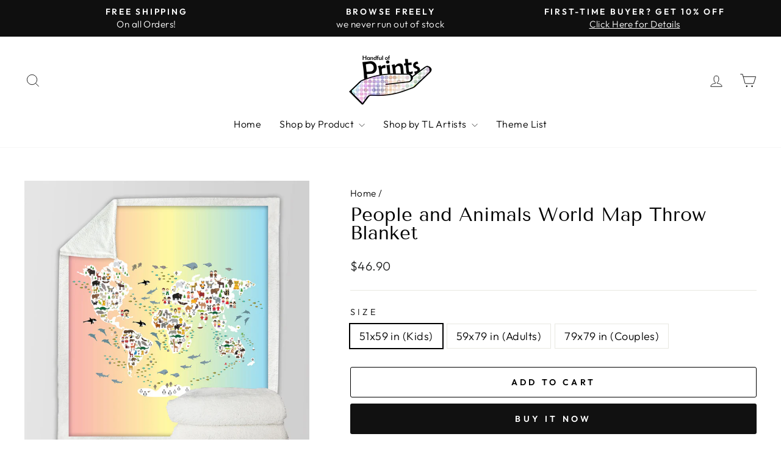

--- FILE ---
content_type: text/html; charset=utf-8
request_url: https://www.handfulofprints.com/products/people-and-animals-world-map-throw-blanket
body_size: 37164
content:
<!doctype html>
<html class="no-js" lang="en" dir="ltr">
<head>
  <meta charset="utf-8">
  <meta http-equiv="X-UA-Compatible" content="IE=edge,chrome=1">
  <meta name="viewport" content="width=device-width,initial-scale=1">
  <meta name="theme-color" content="#111111">
  <link rel="canonical" href="https://www.handfulofprints.com/products/people-and-animals-world-map-throw-blanket">
  <link rel="preconnect" href="https://cdn.shopify.com" crossorigin>
  <link rel="preconnect" href="https://fonts.shopifycdn.com" crossorigin>
  <link rel="dns-prefetch" href="https://productreviews.shopifycdn.com">
  <link rel="dns-prefetch" href="https://ajax.googleapis.com">
  <link rel="dns-prefetch" href="https://maps.googleapis.com">
  <link rel="dns-prefetch" href="https://maps.gstatic.com"><link rel="shortcut icon" href="//www.handfulofprints.com/cdn/shop/files/Fav_32x32.png?v=1624883862" type="image/png" /><title>People and Animals World Map Throw Blanket
&ndash; Handful of Prints
</title>
<meta name="description" content="People and Animals World Map Throw Blanket is only one of plenty of throw blanket prints offered on our online web store. They are soft and pleasant double-layer blankets, a unique printed flannel side, and a white-cream Sherpa side."><meta property="og:site_name" content="Handful of Prints">
  <meta property="og:url" content="https://www.handfulofprints.com/products/people-and-animals-world-map-throw-blanket">
  <meta property="og:title" content="People and Animals World Map Throw Blanket">
  <meta property="og:type" content="product">
  <meta property="og:description" content="People and Animals World Map Throw Blanket is only one of plenty of throw blanket prints offered on our online web store. They are soft and pleasant double-layer blankets, a unique printed flannel side, and a white-cream Sherpa side."><meta property="og:image" content="http://www.handfulofprints.com/cdn/shop/products/People-and-Animals-World-Map-Throw-Blanket-for-Travel.jpg?v=1627807104">
    <meta property="og:image:secure_url" content="https://www.handfulofprints.com/cdn/shop/products/People-and-Animals-World-Map-Throw-Blanket-for-Travel.jpg?v=1627807104">
    <meta property="og:image:width" content="960">
    <meta property="og:image:height" content="960"><meta name="twitter:site" content="@">
  <meta name="twitter:card" content="summary_large_image">
  <meta name="twitter:title" content="People and Animals World Map Throw Blanket">
  <meta name="twitter:description" content="People and Animals World Map Throw Blanket is only one of plenty of throw blanket prints offered on our online web store. They are soft and pleasant double-layer blankets, a unique printed flannel side, and a white-cream Sherpa side.">
<style data-shopify>@font-face {
  font-family: "Tenor Sans";
  font-weight: 400;
  font-style: normal;
  font-display: swap;
  src: url("//www.handfulofprints.com/cdn/fonts/tenor_sans/tenorsans_n4.966071a72c28462a9256039d3e3dc5b0cf314f65.woff2") format("woff2"),
       url("//www.handfulofprints.com/cdn/fonts/tenor_sans/tenorsans_n4.2282841d948f9649ba5c3cad6ea46df268141820.woff") format("woff");
}

  @font-face {
  font-family: Outfit;
  font-weight: 300;
  font-style: normal;
  font-display: swap;
  src: url("//www.handfulofprints.com/cdn/fonts/outfit/outfit_n3.8c97ae4c4fac7c2ea467a6dc784857f4de7e0e37.woff2") format("woff2"),
       url("//www.handfulofprints.com/cdn/fonts/outfit/outfit_n3.b50a189ccde91f9bceee88f207c18c09f0b62a7b.woff") format("woff");
}


  @font-face {
  font-family: Outfit;
  font-weight: 600;
  font-style: normal;
  font-display: swap;
  src: url("//www.handfulofprints.com/cdn/fonts/outfit/outfit_n6.dfcbaa80187851df2e8384061616a8eaa1702fdc.woff2") format("woff2"),
       url("//www.handfulofprints.com/cdn/fonts/outfit/outfit_n6.88384e9fc3e36038624caccb938f24ea8008a91d.woff") format("woff");
}

  
  
</style><link href="//www.handfulofprints.com/cdn/shop/t/5/assets/theme.css?v=152530581694523744241745389543" rel="stylesheet" type="text/css" media="all" />
<style data-shopify>:root {
    --typeHeaderPrimary: "Tenor Sans";
    --typeHeaderFallback: sans-serif;
    --typeHeaderSize: 36px;
    --typeHeaderWeight: 400;
    --typeHeaderLineHeight: 1;
    --typeHeaderSpacing: 0.0em;

    --typeBasePrimary:Outfit;
    --typeBaseFallback:sans-serif;
    --typeBaseSize: 18px;
    --typeBaseWeight: 300;
    --typeBaseSpacing: 0.025em;
    --typeBaseLineHeight: 1.4;
    --typeBaselineHeightMinus01: 1.3;

    --typeCollectionTitle: 20px;

    --iconWeight: 2px;
    --iconLinecaps: miter;

    
        --buttonRadius: 3px;
    

    --colorGridOverlayOpacity: 0.1;
    }

    .placeholder-content {
    background-image: linear-gradient(100deg, #ffffff 40%, #f7f7f7 63%, #ffffff 79%);
    }</style><script>
    document.documentElement.className = document.documentElement.className.replace('no-js', 'js');

    window.theme = window.theme || {};
    theme.routes = {
      home: "/",
      cart: "/cart.js",
      cartPage: "/cart",
      cartAdd: "/cart/add.js",
      cartChange: "/cart/change.js",
      search: "/search",
      predictive_url: "/search/suggest"
    };
    theme.strings = {
      soldOut: "Sold Out",
      unavailable: "Unavailable",
      inStockLabel: "Available for Purchase",
      oneStockLabel: "Low stock - [count] item left",
      otherStockLabel: "Low stock - [count] items left",
      willNotShipUntil: "Ready to ship [date]",
      willBeInStockAfter: "Back in stock [date]",
      waitingForStock: "Inventory on the way",
      savePrice: "Save [saved_amount]",
      cartEmpty: "Your cart is currently empty.",
      cartTermsConfirmation: "You must agree with the terms and conditions of sales to check out",
      searchCollections: "Collections",
      searchPages: "Pages",
      searchArticles: "Articles",
      productFrom: "",
      maxQuantity: "You can only have [quantity] of [title] in your cart."
    };
    theme.settings = {
      cartType: "drawer",
      isCustomerTemplate: false,
      moneyFormat: "${{amount}}",
      saveType: "percent",
      productImageSize: "square",
      productImageCover: false,
      predictiveSearch: true,
      predictiveSearchType: null,
      predictiveSearchVendor: false,
      predictiveSearchPrice: false,
      quickView: false,
      themeName: 'Impulse',
      themeVersion: "7.3.3"
    };
  </script>

  <script>window.performance && window.performance.mark && window.performance.mark('shopify.content_for_header.start');</script><meta name="google-site-verification" content="Grq-RNkPJ2ll5Xc5P6YAEw8s4vc9wZTYX5xJD2Lk_ZA">
<meta id="shopify-digital-wallet" name="shopify-digital-wallet" content="/55992615081/digital_wallets/dialog">
<meta name="shopify-checkout-api-token" content="4979be99997da81b50877b88b312efc3">
<meta id="in-context-paypal-metadata" data-shop-id="55992615081" data-venmo-supported="false" data-environment="production" data-locale="en_US" data-paypal-v4="true" data-currency="USD">
<link rel="alternate" type="application/json+oembed" href="https://www.handfulofprints.com/products/people-and-animals-world-map-throw-blanket.oembed">
<script async="async" src="/checkouts/internal/preloads.js?locale=en-US"></script>
<script id="shopify-features" type="application/json">{"accessToken":"4979be99997da81b50877b88b312efc3","betas":["rich-media-storefront-analytics"],"domain":"www.handfulofprints.com","predictiveSearch":true,"shopId":55992615081,"locale":"en"}</script>
<script>var Shopify = Shopify || {};
Shopify.shop = "handful-of-prints.myshopify.com";
Shopify.locale = "en";
Shopify.currency = {"active":"USD","rate":"1.0"};
Shopify.country = "US";
Shopify.theme = {"name":"Impulse 7.3.3 Live 28.5.23","id":132885053609,"schema_name":"Impulse","schema_version":"7.3.3","theme_store_id":857,"role":"main"};
Shopify.theme.handle = "null";
Shopify.theme.style = {"id":null,"handle":null};
Shopify.cdnHost = "www.handfulofprints.com/cdn";
Shopify.routes = Shopify.routes || {};
Shopify.routes.root = "/";</script>
<script type="module">!function(o){(o.Shopify=o.Shopify||{}).modules=!0}(window);</script>
<script>!function(o){function n(){var o=[];function n(){o.push(Array.prototype.slice.apply(arguments))}return n.q=o,n}var t=o.Shopify=o.Shopify||{};t.loadFeatures=n(),t.autoloadFeatures=n()}(window);</script>
<script id="shop-js-analytics" type="application/json">{"pageType":"product"}</script>
<script defer="defer" async type="module" src="//www.handfulofprints.com/cdn/shopifycloud/shop-js/modules/v2/client.init-shop-cart-sync_BT-GjEfc.en.esm.js"></script>
<script defer="defer" async type="module" src="//www.handfulofprints.com/cdn/shopifycloud/shop-js/modules/v2/chunk.common_D58fp_Oc.esm.js"></script>
<script defer="defer" async type="module" src="//www.handfulofprints.com/cdn/shopifycloud/shop-js/modules/v2/chunk.modal_xMitdFEc.esm.js"></script>
<script type="module">
  await import("//www.handfulofprints.com/cdn/shopifycloud/shop-js/modules/v2/client.init-shop-cart-sync_BT-GjEfc.en.esm.js");
await import("//www.handfulofprints.com/cdn/shopifycloud/shop-js/modules/v2/chunk.common_D58fp_Oc.esm.js");
await import("//www.handfulofprints.com/cdn/shopifycloud/shop-js/modules/v2/chunk.modal_xMitdFEc.esm.js");

  window.Shopify.SignInWithShop?.initShopCartSync?.({"fedCMEnabled":true,"windoidEnabled":true});

</script>
<script id="__st">var __st={"a":55992615081,"offset":7200,"reqid":"ef1d72fd-5ed2-47a2-b242-be0005c232b0-1769188760","pageurl":"www.handfulofprints.com\/products\/people-and-animals-world-map-throw-blanket","u":"18b6767f0f6c","p":"product","rtyp":"product","rid":6652821471401};</script>
<script>window.ShopifyPaypalV4VisibilityTracking = true;</script>
<script id="captcha-bootstrap">!function(){'use strict';const t='contact',e='account',n='new_comment',o=[[t,t],['blogs',n],['comments',n],[t,'customer']],c=[[e,'customer_login'],[e,'guest_login'],[e,'recover_customer_password'],[e,'create_customer']],r=t=>t.map((([t,e])=>`form[action*='/${t}']:not([data-nocaptcha='true']) input[name='form_type'][value='${e}']`)).join(','),a=t=>()=>t?[...document.querySelectorAll(t)].map((t=>t.form)):[];function s(){const t=[...o],e=r(t);return a(e)}const i='password',u='form_key',d=['recaptcha-v3-token','g-recaptcha-response','h-captcha-response',i],f=()=>{try{return window.sessionStorage}catch{return}},m='__shopify_v',_=t=>t.elements[u];function p(t,e,n=!1){try{const o=window.sessionStorage,c=JSON.parse(o.getItem(e)),{data:r}=function(t){const{data:e,action:n}=t;return t[m]||n?{data:e,action:n}:{data:t,action:n}}(c);for(const[e,n]of Object.entries(r))t.elements[e]&&(t.elements[e].value=n);n&&o.removeItem(e)}catch(o){console.error('form repopulation failed',{error:o})}}const l='form_type',E='cptcha';function T(t){t.dataset[E]=!0}const w=window,h=w.document,L='Shopify',v='ce_forms',y='captcha';let A=!1;((t,e)=>{const n=(g='f06e6c50-85a8-45c8-87d0-21a2b65856fe',I='https://cdn.shopify.com/shopifycloud/storefront-forms-hcaptcha/ce_storefront_forms_captcha_hcaptcha.v1.5.2.iife.js',D={infoText:'Protected by hCaptcha',privacyText:'Privacy',termsText:'Terms'},(t,e,n)=>{const o=w[L][v],c=o.bindForm;if(c)return c(t,g,e,D).then(n);var r;o.q.push([[t,g,e,D],n]),r=I,A||(h.body.append(Object.assign(h.createElement('script'),{id:'captcha-provider',async:!0,src:r})),A=!0)});var g,I,D;w[L]=w[L]||{},w[L][v]=w[L][v]||{},w[L][v].q=[],w[L][y]=w[L][y]||{},w[L][y].protect=function(t,e){n(t,void 0,e),T(t)},Object.freeze(w[L][y]),function(t,e,n,w,h,L){const[v,y,A,g]=function(t,e,n){const i=e?o:[],u=t?c:[],d=[...i,...u],f=r(d),m=r(i),_=r(d.filter((([t,e])=>n.includes(e))));return[a(f),a(m),a(_),s()]}(w,h,L),I=t=>{const e=t.target;return e instanceof HTMLFormElement?e:e&&e.form},D=t=>v().includes(t);t.addEventListener('submit',(t=>{const e=I(t);if(!e)return;const n=D(e)&&!e.dataset.hcaptchaBound&&!e.dataset.recaptchaBound,o=_(e),c=g().includes(e)&&(!o||!o.value);(n||c)&&t.preventDefault(),c&&!n&&(function(t){try{if(!f())return;!function(t){const e=f();if(!e)return;const n=_(t);if(!n)return;const o=n.value;o&&e.removeItem(o)}(t);const e=Array.from(Array(32),(()=>Math.random().toString(36)[2])).join('');!function(t,e){_(t)||t.append(Object.assign(document.createElement('input'),{type:'hidden',name:u})),t.elements[u].value=e}(t,e),function(t,e){const n=f();if(!n)return;const o=[...t.querySelectorAll(`input[type='${i}']`)].map((({name:t})=>t)),c=[...d,...o],r={};for(const[a,s]of new FormData(t).entries())c.includes(a)||(r[a]=s);n.setItem(e,JSON.stringify({[m]:1,action:t.action,data:r}))}(t,e)}catch(e){console.error('failed to persist form',e)}}(e),e.submit())}));const S=(t,e)=>{t&&!t.dataset[E]&&(n(t,e.some((e=>e===t))),T(t))};for(const o of['focusin','change'])t.addEventListener(o,(t=>{const e=I(t);D(e)&&S(e,y())}));const B=e.get('form_key'),M=e.get(l),P=B&&M;t.addEventListener('DOMContentLoaded',(()=>{const t=y();if(P)for(const e of t)e.elements[l].value===M&&p(e,B);[...new Set([...A(),...v().filter((t=>'true'===t.dataset.shopifyCaptcha))])].forEach((e=>S(e,t)))}))}(h,new URLSearchParams(w.location.search),n,t,e,['guest_login'])})(!0,!0)}();</script>
<script integrity="sha256-4kQ18oKyAcykRKYeNunJcIwy7WH5gtpwJnB7kiuLZ1E=" data-source-attribution="shopify.loadfeatures" defer="defer" src="//www.handfulofprints.com/cdn/shopifycloud/storefront/assets/storefront/load_feature-a0a9edcb.js" crossorigin="anonymous"></script>
<script data-source-attribution="shopify.dynamic_checkout.dynamic.init">var Shopify=Shopify||{};Shopify.PaymentButton=Shopify.PaymentButton||{isStorefrontPortableWallets:!0,init:function(){window.Shopify.PaymentButton.init=function(){};var t=document.createElement("script");t.src="https://www.handfulofprints.com/cdn/shopifycloud/portable-wallets/latest/portable-wallets.en.js",t.type="module",document.head.appendChild(t)}};
</script>
<script data-source-attribution="shopify.dynamic_checkout.buyer_consent">
  function portableWalletsHideBuyerConsent(e){var t=document.getElementById("shopify-buyer-consent"),n=document.getElementById("shopify-subscription-policy-button");t&&n&&(t.classList.add("hidden"),t.setAttribute("aria-hidden","true"),n.removeEventListener("click",e))}function portableWalletsShowBuyerConsent(e){var t=document.getElementById("shopify-buyer-consent"),n=document.getElementById("shopify-subscription-policy-button");t&&n&&(t.classList.remove("hidden"),t.removeAttribute("aria-hidden"),n.addEventListener("click",e))}window.Shopify?.PaymentButton&&(window.Shopify.PaymentButton.hideBuyerConsent=portableWalletsHideBuyerConsent,window.Shopify.PaymentButton.showBuyerConsent=portableWalletsShowBuyerConsent);
</script>
<script>
  function portableWalletsCleanup(e){e&&e.src&&console.error("Failed to load portable wallets script "+e.src);var t=document.querySelectorAll("shopify-accelerated-checkout .shopify-payment-button__skeleton, shopify-accelerated-checkout-cart .wallet-cart-button__skeleton"),e=document.getElementById("shopify-buyer-consent");for(let e=0;e<t.length;e++)t[e].remove();e&&e.remove()}function portableWalletsNotLoadedAsModule(e){e instanceof ErrorEvent&&"string"==typeof e.message&&e.message.includes("import.meta")&&"string"==typeof e.filename&&e.filename.includes("portable-wallets")&&(window.removeEventListener("error",portableWalletsNotLoadedAsModule),window.Shopify.PaymentButton.failedToLoad=e,"loading"===document.readyState?document.addEventListener("DOMContentLoaded",window.Shopify.PaymentButton.init):window.Shopify.PaymentButton.init())}window.addEventListener("error",portableWalletsNotLoadedAsModule);
</script>

<script type="module" src="https://www.handfulofprints.com/cdn/shopifycloud/portable-wallets/latest/portable-wallets.en.js" onError="portableWalletsCleanup(this)" crossorigin="anonymous"></script>
<script nomodule>
  document.addEventListener("DOMContentLoaded", portableWalletsCleanup);
</script>

<script id='scb4127' type='text/javascript' async='' src='https://www.handfulofprints.com/cdn/shopifycloud/privacy-banner/storefront-banner.js'></script><link id="shopify-accelerated-checkout-styles" rel="stylesheet" media="screen" href="https://www.handfulofprints.com/cdn/shopifycloud/portable-wallets/latest/accelerated-checkout-backwards-compat.css" crossorigin="anonymous">
<style id="shopify-accelerated-checkout-cart">
        #shopify-buyer-consent {
  margin-top: 1em;
  display: inline-block;
  width: 100%;
}

#shopify-buyer-consent.hidden {
  display: none;
}

#shopify-subscription-policy-button {
  background: none;
  border: none;
  padding: 0;
  text-decoration: underline;
  font-size: inherit;
  cursor: pointer;
}

#shopify-subscription-policy-button::before {
  box-shadow: none;
}

      </style>

<script>window.performance && window.performance.mark && window.performance.mark('shopify.content_for_header.end');</script>

  <script src="//www.handfulofprints.com/cdn/shop/t/5/assets/vendor-scripts-v11.js" defer="defer"></script><script src="//www.handfulofprints.com/cdn/shop/t/5/assets/theme.js?v=103286258102187286791682921485" defer="defer"></script>
<!-- BEGIN app block: shopify://apps/judge-me-reviews/blocks/judgeme_core/61ccd3b1-a9f2-4160-9fe9-4fec8413e5d8 --><!-- Start of Judge.me Core -->






<link rel="dns-prefetch" href="https://cdnwidget.judge.me">
<link rel="dns-prefetch" href="https://cdn.judge.me">
<link rel="dns-prefetch" href="https://cdn1.judge.me">
<link rel="dns-prefetch" href="https://api.judge.me">

<script data-cfasync='false' class='jdgm-settings-script'>window.jdgmSettings={"pagination":5,"disable_web_reviews":true,"badge_no_review_text":"No reviews","badge_n_reviews_text":"{{ n }} review/reviews","badge_star_color":"#28D9FA","hide_badge_preview_if_no_reviews":true,"badge_hide_text":true,"enforce_center_preview_badge":false,"widget_title":"Customer Reviews","widget_open_form_text":"Write a review","widget_close_form_text":"Cancel review","widget_refresh_page_text":"Refresh page","widget_summary_text":"Based on {{ number_of_reviews }} review/reviews","widget_no_review_text":"Be the first to write a review","widget_name_field_text":"Display name","widget_verified_name_field_text":"Verified Name (public)","widget_name_placeholder_text":"Display name","widget_required_field_error_text":"This field is required.","widget_email_field_text":"Email address","widget_verified_email_field_text":"Verified Email (private, can not be edited)","widget_email_placeholder_text":"Your email address","widget_email_field_error_text":"Please enter a valid email address.","widget_rating_field_text":"Rating","widget_review_title_field_text":"Review Title","widget_review_title_placeholder_text":"Give your review a title","widget_review_body_field_text":"Review content","widget_review_body_placeholder_text":"Start writing here...","widget_pictures_field_text":"Picture/Video (optional)","widget_submit_review_text":"Submit Review","widget_submit_verified_review_text":"Submit Verified Review","widget_submit_success_msg_with_auto_publish":"Thank you! Please refresh the page in a few moments to see your review. You can remove or edit your review by logging into \u003ca href='https://judge.me/login' target='_blank' rel='nofollow noopener'\u003eJudge.me\u003c/a\u003e","widget_submit_success_msg_no_auto_publish":"Thank you! Your review will be published as soon as it is approved by the shop admin. You can remove or edit your review by logging into \u003ca href='https://judge.me/login' target='_blank' rel='nofollow noopener'\u003eJudge.me\u003c/a\u003e","widget_show_default_reviews_out_of_total_text":"Showing {{ n_reviews_shown }} out of {{ n_reviews }} reviews.","widget_show_all_link_text":"Show all","widget_show_less_link_text":"Show less","widget_author_said_text":"{{ reviewer_name }} said:","widget_days_text":"{{ n }} days ago","widget_weeks_text":"{{ n }} week/weeks ago","widget_months_text":"{{ n }} month/months ago","widget_years_text":"{{ n }} year/years ago","widget_yesterday_text":"Yesterday","widget_today_text":"Today","widget_replied_text":"\u003e\u003e {{ shop_name }} replied:","widget_read_more_text":"Read more","widget_reviewer_name_as_initial":"","widget_rating_filter_color":"#fbcd0a","widget_rating_filter_see_all_text":"See all reviews","widget_sorting_most_recent_text":"Most Recent","widget_sorting_highest_rating_text":"Highest Rating","widget_sorting_lowest_rating_text":"Lowest Rating","widget_sorting_with_pictures_text":"Only Pictures","widget_sorting_most_helpful_text":"Most Helpful","widget_open_question_form_text":"Ask a question","widget_reviews_subtab_text":"Reviews","widget_questions_subtab_text":"Questions","widget_question_label_text":"Question","widget_answer_label_text":"Answer","widget_question_placeholder_text":"Write your question here","widget_submit_question_text":"Submit Question","widget_question_submit_success_text":"Thank you for your question! We will notify you once it gets answered.","widget_star_color":"#28D9FA","verified_badge_text":"Verified","verified_badge_bg_color":"","verified_badge_text_color":"","verified_badge_placement":"left-of-reviewer-name","widget_review_max_height":"","widget_hide_border":false,"widget_social_share":false,"widget_thumb":false,"widget_review_location_show":false,"widget_location_format":"","all_reviews_include_out_of_store_products":true,"all_reviews_out_of_store_text":"(out of store)","all_reviews_pagination":100,"all_reviews_product_name_prefix_text":"about","enable_review_pictures":true,"enable_question_anwser":false,"widget_theme":"default","review_date_format":"mm/dd/yyyy","default_sort_method":"most-recent","widget_product_reviews_subtab_text":"Product Reviews","widget_shop_reviews_subtab_text":"Shop Reviews","widget_other_products_reviews_text":"Reviews for other products","widget_store_reviews_subtab_text":"Store reviews","widget_no_store_reviews_text":"This store hasn't received any reviews yet","widget_web_restriction_product_reviews_text":"This product hasn't received any reviews yet","widget_no_items_text":"No items found","widget_show_more_text":"Show more","widget_write_a_store_review_text":"Write a Store Review","widget_other_languages_heading":"Reviews in Other Languages","widget_translate_review_text":"Translate review to {{ language }}","widget_translating_review_text":"Translating...","widget_show_original_translation_text":"Show original ({{ language }})","widget_translate_review_failed_text":"Review couldn't be translated.","widget_translate_review_retry_text":"Retry","widget_translate_review_try_again_later_text":"Try again later","show_product_url_for_grouped_product":false,"widget_sorting_pictures_first_text":"Pictures First","show_pictures_on_all_rev_page_mobile":false,"show_pictures_on_all_rev_page_desktop":false,"floating_tab_hide_mobile_install_preference":false,"floating_tab_button_name":"★ Reviews","floating_tab_title":"Let customers speak for us","floating_tab_button_color":"","floating_tab_button_background_color":"","floating_tab_url":"","floating_tab_url_enabled":false,"floating_tab_tab_style":"text","all_reviews_text_badge_text":"Customers rate us {{ shop.metafields.judgeme.all_reviews_rating | round: 1 }}/5 based on {{ shop.metafields.judgeme.all_reviews_count }} reviews.","all_reviews_text_badge_text_branded_style":"{{ shop.metafields.judgeme.all_reviews_rating | round: 1 }} out of 5 stars based on {{ shop.metafields.judgeme.all_reviews_count }} reviews","is_all_reviews_text_badge_a_link":false,"show_stars_for_all_reviews_text_badge":false,"all_reviews_text_badge_url":"","all_reviews_text_style":"branded","all_reviews_text_color_style":"judgeme_brand_color","all_reviews_text_color":"#108474","all_reviews_text_show_jm_brand":true,"featured_carousel_show_header":false,"featured_carousel_title":"Let customers speak for us","testimonials_carousel_title":"Customers are saying","videos_carousel_title":"Real customer stories","cards_carousel_title":"Customers are saying","featured_carousel_count_text":"from {{ n }} reviews","featured_carousel_add_link_to_all_reviews_page":false,"featured_carousel_url":"","featured_carousel_show_images":true,"featured_carousel_autoslide_interval":0,"featured_carousel_arrows_on_the_sides":true,"featured_carousel_height":285,"featured_carousel_width":80,"featured_carousel_image_size":0,"featured_carousel_image_height":250,"featured_carousel_arrow_color":"#eeeeee","verified_count_badge_style":"branded","verified_count_badge_orientation":"horizontal","verified_count_badge_color_style":"judgeme_brand_color","verified_count_badge_color":"#108474","is_verified_count_badge_a_link":false,"verified_count_badge_url":"","verified_count_badge_show_jm_brand":true,"widget_rating_preset_default":5,"widget_first_sub_tab":"product-reviews","widget_show_histogram":true,"widget_histogram_use_custom_color":false,"widget_pagination_use_custom_color":false,"widget_star_use_custom_color":true,"widget_verified_badge_use_custom_color":false,"widget_write_review_use_custom_color":false,"picture_reminder_submit_button":"Upload Pictures","enable_review_videos":false,"mute_video_by_default":false,"widget_sorting_videos_first_text":"Videos First","widget_review_pending_text":"Pending","featured_carousel_items_for_large_screen":5,"social_share_options_order":"Facebook,Twitter","remove_microdata_snippet":false,"disable_json_ld":false,"enable_json_ld_products":false,"preview_badge_show_question_text":false,"preview_badge_no_question_text":"No questions","preview_badge_n_question_text":"{{ number_of_questions }} question/questions","qa_badge_show_icon":false,"qa_badge_position":"same-row","remove_judgeme_branding":false,"widget_add_search_bar":false,"widget_search_bar_placeholder":"Search","widget_sorting_verified_only_text":"Verified only","featured_carousel_theme":"default","featured_carousel_show_rating":true,"featured_carousel_show_title":true,"featured_carousel_show_body":true,"featured_carousel_show_date":false,"featured_carousel_show_reviewer":true,"featured_carousel_show_product":false,"featured_carousel_header_background_color":"#108474","featured_carousel_header_text_color":"#ffffff","featured_carousel_name_product_separator":"reviewed","featured_carousel_full_star_background":"#108474","featured_carousel_empty_star_background":"#dadada","featured_carousel_vertical_theme_background":"#f9fafb","featured_carousel_verified_badge_enable":false,"featured_carousel_verified_badge_color":"#108474","featured_carousel_border_style":"round","featured_carousel_review_line_length_limit":3,"featured_carousel_more_reviews_button_text":"Read more reviews","featured_carousel_view_product_button_text":"View product","all_reviews_page_load_reviews_on":"scroll","all_reviews_page_load_more_text":"Load More Reviews","disable_fb_tab_reviews":false,"enable_ajax_cdn_cache":false,"widget_advanced_speed_features":5,"widget_public_name_text":"displayed publicly like","default_reviewer_name":"John Smith","default_reviewer_name_has_non_latin":true,"widget_reviewer_anonymous":"Anonymous","medals_widget_title":"Judge.me Review Medals","medals_widget_background_color":"#f9fafb","medals_widget_position":"footer_all_pages","medals_widget_border_color":"#f9fafb","medals_widget_verified_text_position":"left","medals_widget_use_monochromatic_version":false,"medals_widget_elements_color":"#108474","show_reviewer_avatar":true,"widget_invalid_yt_video_url_error_text":"Not a YouTube video URL","widget_max_length_field_error_text":"Please enter no more than {0} characters.","widget_show_country_flag":false,"widget_show_collected_via_shop_app":true,"widget_verified_by_shop_badge_style":"light","widget_verified_by_shop_text":"Verified by Shop","widget_show_photo_gallery":false,"widget_load_with_code_splitting":true,"widget_ugc_install_preference":false,"widget_ugc_title":"Made by us, Shared by you","widget_ugc_subtitle":"Tag us to see your picture featured in our page","widget_ugc_arrows_color":"#ffffff","widget_ugc_primary_button_text":"Buy Now","widget_ugc_primary_button_background_color":"#108474","widget_ugc_primary_button_text_color":"#ffffff","widget_ugc_primary_button_border_width":"0","widget_ugc_primary_button_border_style":"none","widget_ugc_primary_button_border_color":"#108474","widget_ugc_primary_button_border_radius":"25","widget_ugc_secondary_button_text":"Load More","widget_ugc_secondary_button_background_color":"#ffffff","widget_ugc_secondary_button_text_color":"#108474","widget_ugc_secondary_button_border_width":"2","widget_ugc_secondary_button_border_style":"solid","widget_ugc_secondary_button_border_color":"#108474","widget_ugc_secondary_button_border_radius":"25","widget_ugc_reviews_button_text":"View Reviews","widget_ugc_reviews_button_background_color":"#ffffff","widget_ugc_reviews_button_text_color":"#108474","widget_ugc_reviews_button_border_width":"2","widget_ugc_reviews_button_border_style":"solid","widget_ugc_reviews_button_border_color":"#108474","widget_ugc_reviews_button_border_radius":"25","widget_ugc_reviews_button_link_to":"judgeme-reviews-page","widget_ugc_show_post_date":true,"widget_ugc_max_width":"800","widget_rating_metafield_value_type":true,"widget_primary_color":"#108474","widget_enable_secondary_color":false,"widget_secondary_color":"#edf5f5","widget_summary_average_rating_text":"{{ average_rating }} out of 5","widget_media_grid_title":"Customer photos \u0026 videos","widget_media_grid_see_more_text":"See more","widget_round_style":false,"widget_show_product_medals":true,"widget_verified_by_judgeme_text":"Verified by Judge.me","widget_show_store_medals":true,"widget_verified_by_judgeme_text_in_store_medals":"Verified by Judge.me","widget_media_field_exceed_quantity_message":"Sorry, we can only accept {{ max_media }} for one review.","widget_media_field_exceed_limit_message":"{{ file_name }} is too large, please select a {{ media_type }} less than {{ size_limit }}MB.","widget_review_submitted_text":"Review Submitted!","widget_question_submitted_text":"Question Submitted!","widget_close_form_text_question":"Cancel","widget_write_your_answer_here_text":"Write your answer here","widget_enabled_branded_link":true,"widget_show_collected_by_judgeme":false,"widget_reviewer_name_color":"","widget_write_review_text_color":"","widget_write_review_bg_color":"","widget_collected_by_judgeme_text":"collected by Judge.me","widget_pagination_type":"standard","widget_load_more_text":"Load More","widget_load_more_color":"#108474","widget_full_review_text":"Full Review","widget_read_more_reviews_text":"Read More Reviews","widget_read_questions_text":"Read Questions","widget_questions_and_answers_text":"Questions \u0026 Answers","widget_verified_by_text":"Verified by","widget_verified_text":"Verified","widget_number_of_reviews_text":"{{ number_of_reviews }} reviews","widget_back_button_text":"Back","widget_next_button_text":"Next","widget_custom_forms_filter_button":"Filters","custom_forms_style":"horizontal","widget_show_review_information":false,"how_reviews_are_collected":"How reviews are collected?","widget_show_review_keywords":false,"widget_gdpr_statement":"How we use your data: We'll only contact you about the review you left, and only if necessary. By submitting your review, you agree to Judge.me's \u003ca href='https://judge.me/terms' target='_blank' rel='nofollow noopener'\u003eterms\u003c/a\u003e, \u003ca href='https://judge.me/privacy' target='_blank' rel='nofollow noopener'\u003eprivacy\u003c/a\u003e and \u003ca href='https://judge.me/content-policy' target='_blank' rel='nofollow noopener'\u003econtent\u003c/a\u003e policies.","widget_multilingual_sorting_enabled":false,"widget_translate_review_content_enabled":false,"widget_translate_review_content_method":"manual","popup_widget_review_selection":"automatically_with_pictures","popup_widget_round_border_style":true,"popup_widget_show_title":true,"popup_widget_show_body":true,"popup_widget_show_reviewer":false,"popup_widget_show_product":true,"popup_widget_show_pictures":true,"popup_widget_use_review_picture":true,"popup_widget_show_on_home_page":true,"popup_widget_show_on_product_page":true,"popup_widget_show_on_collection_page":true,"popup_widget_show_on_cart_page":true,"popup_widget_position":"bottom_left","popup_widget_first_review_delay":5,"popup_widget_duration":5,"popup_widget_interval":5,"popup_widget_review_count":5,"popup_widget_hide_on_mobile":true,"review_snippet_widget_round_border_style":true,"review_snippet_widget_card_color":"#FFFFFF","review_snippet_widget_slider_arrows_background_color":"#FFFFFF","review_snippet_widget_slider_arrows_color":"#000000","review_snippet_widget_star_color":"#108474","show_product_variant":false,"all_reviews_product_variant_label_text":"Variant: ","widget_show_verified_branding":false,"widget_ai_summary_title":"Customers say","widget_ai_summary_disclaimer":"AI-powered review summary based on recent customer reviews","widget_show_ai_summary":false,"widget_show_ai_summary_bg":false,"widget_show_review_title_input":true,"redirect_reviewers_invited_via_email":"external_form","request_store_review_after_product_review":false,"request_review_other_products_in_order":false,"review_form_color_scheme":"default","review_form_corner_style":"square","review_form_star_color":{},"review_form_text_color":"#333333","review_form_background_color":"#ffffff","review_form_field_background_color":"#fafafa","review_form_button_color":{},"review_form_button_text_color":"#ffffff","review_form_modal_overlay_color":"#000000","review_content_screen_title_text":"How would you rate this product?","review_content_introduction_text":"We would love it if you would share a bit about your experience.","store_review_form_title_text":"How would you rate this store?","store_review_form_introduction_text":"We would love it if you would share a bit about your experience.","show_review_guidance_text":true,"one_star_review_guidance_text":"Poor","five_star_review_guidance_text":"Great","customer_information_screen_title_text":"About you","customer_information_introduction_text":"Please tell us more about you.","custom_questions_screen_title_text":"Your experience in more detail","custom_questions_introduction_text":"Here are a few questions to help us understand more about your experience.","review_submitted_screen_title_text":"Thanks for your review!","review_submitted_screen_thank_you_text":"We are processing it and it will appear on the store soon.","review_submitted_screen_email_verification_text":"Please confirm your email by clicking the link we just sent you. This helps us keep reviews authentic.","review_submitted_request_store_review_text":"Would you like to share your experience of shopping with us?","review_submitted_review_other_products_text":"Would you like to review these products?","store_review_screen_title_text":"Would you like to share your experience of shopping with us?","store_review_introduction_text":"We value your feedback and use it to improve. Please share any thoughts or suggestions you have.","reviewer_media_screen_title_picture_text":"Share a picture","reviewer_media_introduction_picture_text":"Upload a photo to support your review.","reviewer_media_screen_title_video_text":"Share a video","reviewer_media_introduction_video_text":"Upload a video to support your review.","reviewer_media_screen_title_picture_or_video_text":"Share a picture or video","reviewer_media_introduction_picture_or_video_text":"Upload a photo or video to support your review.","reviewer_media_youtube_url_text":"Paste your Youtube URL here","advanced_settings_next_step_button_text":"Next","advanced_settings_close_review_button_text":"Close","modal_write_review_flow":false,"write_review_flow_required_text":"Required","write_review_flow_privacy_message_text":"We respect your privacy.","write_review_flow_anonymous_text":"Post review as anonymous","write_review_flow_visibility_text":"This won't be visible to other customers.","write_review_flow_multiple_selection_help_text":"Select as many as you like","write_review_flow_single_selection_help_text":"Select one option","write_review_flow_required_field_error_text":"This field is required","write_review_flow_invalid_email_error_text":"Please enter a valid email address","write_review_flow_max_length_error_text":"Max. {{ max_length }} characters.","write_review_flow_media_upload_text":"\u003cb\u003eClick to upload\u003c/b\u003e or drag and drop","write_review_flow_gdpr_statement":"We'll only contact you about your review if necessary. By submitting your review, you agree to our \u003ca href='https://judge.me/terms' target='_blank' rel='nofollow noopener'\u003eterms and conditions\u003c/a\u003e and \u003ca href='https://judge.me/privacy' target='_blank' rel='nofollow noopener'\u003eprivacy policy\u003c/a\u003e.","rating_only_reviews_enabled":false,"show_negative_reviews_help_screen":false,"new_review_flow_help_screen_rating_threshold":3,"negative_review_resolution_screen_title_text":"Tell us more","negative_review_resolution_text":"Your experience matters to us. If there were issues with your purchase, we're here to help. Feel free to reach out to us, we'd love the opportunity to make things right.","negative_review_resolution_button_text":"Contact us","negative_review_resolution_proceed_with_review_text":"Leave a review","negative_review_resolution_subject":"Issue with purchase from {{ shop_name }}.{{ order_name }}","preview_badge_collection_page_install_status":false,"widget_review_custom_css":"","preview_badge_custom_css":"","preview_badge_stars_count":"5-stars","featured_carousel_custom_css":"","floating_tab_custom_css":"","all_reviews_widget_custom_css":"","medals_widget_custom_css":"","verified_badge_custom_css":"","all_reviews_text_custom_css":"","transparency_badges_collected_via_store_invite":false,"transparency_badges_from_another_provider":false,"transparency_badges_collected_from_store_visitor":false,"transparency_badges_collected_by_verified_review_provider":false,"transparency_badges_earned_reward":false,"transparency_badges_collected_via_store_invite_text":"Review collected via store invitation","transparency_badges_from_another_provider_text":"Review collected from another provider","transparency_badges_collected_from_store_visitor_text":"Review collected from a store visitor","transparency_badges_written_in_google_text":"Review written in Google","transparency_badges_written_in_etsy_text":"Review written in Etsy","transparency_badges_written_in_shop_app_text":"Review written in Shop App","transparency_badges_earned_reward_text":"Review earned a reward for future purchase","product_review_widget_per_page":10,"widget_store_review_label_text":"Review about the store","checkout_comment_extension_title_on_product_page":"Customer Comments","checkout_comment_extension_num_latest_comment_show":5,"checkout_comment_extension_format":"name_and_timestamp","checkout_comment_customer_name":"last_initial","checkout_comment_comment_notification":true,"preview_badge_collection_page_install_preference":false,"preview_badge_home_page_install_preference":false,"preview_badge_product_page_install_preference":false,"review_widget_install_preference":"","review_carousel_install_preference":false,"floating_reviews_tab_install_preference":"none","verified_reviews_count_badge_install_preference":false,"all_reviews_text_install_preference":false,"review_widget_best_location":false,"judgeme_medals_install_preference":false,"review_widget_revamp_enabled":false,"review_widget_qna_enabled":false,"review_widget_header_theme":"minimal","review_widget_widget_title_enabled":true,"review_widget_header_text_size":"medium","review_widget_header_text_weight":"regular","review_widget_average_rating_style":"compact","review_widget_bar_chart_enabled":true,"review_widget_bar_chart_type":"numbers","review_widget_bar_chart_style":"standard","review_widget_expanded_media_gallery_enabled":false,"review_widget_reviews_section_theme":"standard","review_widget_image_style":"thumbnails","review_widget_review_image_ratio":"square","review_widget_stars_size":"medium","review_widget_verified_badge":"standard_text","review_widget_review_title_text_size":"medium","review_widget_review_text_size":"medium","review_widget_review_text_length":"medium","review_widget_number_of_columns_desktop":3,"review_widget_carousel_transition_speed":5,"review_widget_custom_questions_answers_display":"always","review_widget_button_text_color":"#FFFFFF","review_widget_text_color":"#000000","review_widget_lighter_text_color":"#7B7B7B","review_widget_corner_styling":"soft","review_widget_review_word_singular":"review","review_widget_review_word_plural":"reviews","review_widget_voting_label":"Helpful?","review_widget_shop_reply_label":"Reply from {{ shop_name }}:","review_widget_filters_title":"Filters","qna_widget_question_word_singular":"Question","qna_widget_question_word_plural":"Questions","qna_widget_answer_reply_label":"Answer from {{ answerer_name }}:","qna_content_screen_title_text":"Ask a question about this product","qna_widget_question_required_field_error_text":"Please enter your question.","qna_widget_flow_gdpr_statement":"We'll only contact you about your question if necessary. By submitting your question, you agree to our \u003ca href='https://judge.me/terms' target='_blank' rel='nofollow noopener'\u003eterms and conditions\u003c/a\u003e and \u003ca href='https://judge.me/privacy' target='_blank' rel='nofollow noopener'\u003eprivacy policy\u003c/a\u003e.","qna_widget_question_submitted_text":"Thanks for your question!","qna_widget_close_form_text_question":"Close","qna_widget_question_submit_success_text":"We’ll notify you by email when your question is answered.","all_reviews_widget_v2025_enabled":false,"all_reviews_widget_v2025_header_theme":"default","all_reviews_widget_v2025_widget_title_enabled":true,"all_reviews_widget_v2025_header_text_size":"medium","all_reviews_widget_v2025_header_text_weight":"regular","all_reviews_widget_v2025_average_rating_style":"compact","all_reviews_widget_v2025_bar_chart_enabled":true,"all_reviews_widget_v2025_bar_chart_type":"numbers","all_reviews_widget_v2025_bar_chart_style":"standard","all_reviews_widget_v2025_expanded_media_gallery_enabled":false,"all_reviews_widget_v2025_show_store_medals":true,"all_reviews_widget_v2025_show_photo_gallery":true,"all_reviews_widget_v2025_show_review_keywords":false,"all_reviews_widget_v2025_show_ai_summary":false,"all_reviews_widget_v2025_show_ai_summary_bg":false,"all_reviews_widget_v2025_add_search_bar":false,"all_reviews_widget_v2025_default_sort_method":"most-recent","all_reviews_widget_v2025_reviews_per_page":10,"all_reviews_widget_v2025_reviews_section_theme":"default","all_reviews_widget_v2025_image_style":"thumbnails","all_reviews_widget_v2025_review_image_ratio":"square","all_reviews_widget_v2025_stars_size":"medium","all_reviews_widget_v2025_verified_badge":"bold_badge","all_reviews_widget_v2025_review_title_text_size":"medium","all_reviews_widget_v2025_review_text_size":"medium","all_reviews_widget_v2025_review_text_length":"medium","all_reviews_widget_v2025_number_of_columns_desktop":3,"all_reviews_widget_v2025_carousel_transition_speed":5,"all_reviews_widget_v2025_custom_questions_answers_display":"always","all_reviews_widget_v2025_show_product_variant":false,"all_reviews_widget_v2025_show_reviewer_avatar":true,"all_reviews_widget_v2025_reviewer_name_as_initial":"","all_reviews_widget_v2025_review_location_show":false,"all_reviews_widget_v2025_location_format":"","all_reviews_widget_v2025_show_country_flag":false,"all_reviews_widget_v2025_verified_by_shop_badge_style":"light","all_reviews_widget_v2025_social_share":false,"all_reviews_widget_v2025_social_share_options_order":"Facebook,Twitter,LinkedIn,Pinterest","all_reviews_widget_v2025_pagination_type":"standard","all_reviews_widget_v2025_button_text_color":"#FFFFFF","all_reviews_widget_v2025_text_color":"#000000","all_reviews_widget_v2025_lighter_text_color":"#7B7B7B","all_reviews_widget_v2025_corner_styling":"soft","all_reviews_widget_v2025_title":"Customer reviews","all_reviews_widget_v2025_ai_summary_title":"Customers say about this store","all_reviews_widget_v2025_no_review_text":"Be the first to write a review","platform":"shopify","branding_url":"https://app.judge.me/reviews","branding_text":"Powered by Judge.me","locale":"en","reply_name":"Handful of Prints","widget_version":"3.0","footer":true,"autopublish":true,"review_dates":true,"enable_custom_form":false,"shop_locale":"en","enable_multi_locales_translations":false,"show_review_title_input":true,"review_verification_email_status":"always","can_be_branded":false,"reply_name_text":"Handful of Prints"};</script> <style class='jdgm-settings-style'>.jdgm-xx{left:0}:root{--jdgm-primary-color: #108474;--jdgm-secondary-color: rgba(16,132,116,0.1);--jdgm-star-color: #28D9FA;--jdgm-write-review-text-color: white;--jdgm-write-review-bg-color: #108474;--jdgm-paginate-color: #108474;--jdgm-border-radius: 0;--jdgm-reviewer-name-color: #108474}.jdgm-histogram__bar-content{background-color:#108474}.jdgm-rev[data-verified-buyer=true] .jdgm-rev__icon.jdgm-rev__icon:after,.jdgm-rev__buyer-badge.jdgm-rev__buyer-badge{color:white;background-color:#108474}.jdgm-review-widget--small .jdgm-gallery.jdgm-gallery .jdgm-gallery__thumbnail-link:nth-child(8) .jdgm-gallery__thumbnail-wrapper.jdgm-gallery__thumbnail-wrapper:before{content:"See more"}@media only screen and (min-width: 768px){.jdgm-gallery.jdgm-gallery .jdgm-gallery__thumbnail-link:nth-child(8) .jdgm-gallery__thumbnail-wrapper.jdgm-gallery__thumbnail-wrapper:before{content:"See more"}}.jdgm-preview-badge .jdgm-star.jdgm-star{color:#28D9FA}.jdgm-widget .jdgm-write-rev-link{display:none}.jdgm-widget .jdgm-rev-widg[data-number-of-reviews='0']{display:none}.jdgm-prev-badge[data-average-rating='0.00']{display:none !important}.jdgm-prev-badge__text{display:none !important}.jdgm-author-all-initials{display:none !important}.jdgm-author-last-initial{display:none !important}.jdgm-rev-widg__title{visibility:hidden}.jdgm-rev-widg__summary-text{visibility:hidden}.jdgm-prev-badge__text{visibility:hidden}.jdgm-rev__prod-link-prefix:before{content:'about'}.jdgm-rev__variant-label:before{content:'Variant: '}.jdgm-rev__out-of-store-text:before{content:'(out of store)'}@media only screen and (min-width: 768px){.jdgm-rev__pics .jdgm-rev_all-rev-page-picture-separator,.jdgm-rev__pics .jdgm-rev__product-picture{display:none}}@media only screen and (max-width: 768px){.jdgm-rev__pics .jdgm-rev_all-rev-page-picture-separator,.jdgm-rev__pics .jdgm-rev__product-picture{display:none}}.jdgm-preview-badge[data-template="product"]{display:none !important}.jdgm-preview-badge[data-template="collection"]{display:none !important}.jdgm-preview-badge[data-template="index"]{display:none !important}.jdgm-review-widget[data-from-snippet="true"]{display:none !important}.jdgm-verified-count-badget[data-from-snippet="true"]{display:none !important}.jdgm-carousel-wrapper[data-from-snippet="true"]{display:none !important}.jdgm-all-reviews-text[data-from-snippet="true"]{display:none !important}.jdgm-medals-section[data-from-snippet="true"]{display:none !important}.jdgm-ugc-media-wrapper[data-from-snippet="true"]{display:none !important}.jdgm-rev__transparency-badge[data-badge-type="review_collected_via_store_invitation"]{display:none !important}.jdgm-rev__transparency-badge[data-badge-type="review_collected_from_another_provider"]{display:none !important}.jdgm-rev__transparency-badge[data-badge-type="review_collected_from_store_visitor"]{display:none !important}.jdgm-rev__transparency-badge[data-badge-type="review_written_in_etsy"]{display:none !important}.jdgm-rev__transparency-badge[data-badge-type="review_written_in_google_business"]{display:none !important}.jdgm-rev__transparency-badge[data-badge-type="review_written_in_shop_app"]{display:none !important}.jdgm-rev__transparency-badge[data-badge-type="review_earned_for_future_purchase"]{display:none !important}.jdgm-review-snippet-widget .jdgm-rev-snippet-widget__cards-container .jdgm-rev-snippet-card{border-radius:8px;background:#fff}.jdgm-review-snippet-widget .jdgm-rev-snippet-widget__cards-container .jdgm-rev-snippet-card__rev-rating .jdgm-star{color:#108474}.jdgm-review-snippet-widget .jdgm-rev-snippet-widget__prev-btn,.jdgm-review-snippet-widget .jdgm-rev-snippet-widget__next-btn{border-radius:50%;background:#fff}.jdgm-review-snippet-widget .jdgm-rev-snippet-widget__prev-btn>svg,.jdgm-review-snippet-widget .jdgm-rev-snippet-widget__next-btn>svg{fill:#000}.jdgm-full-rev-modal.rev-snippet-widget .jm-mfp-container .jm-mfp-content,.jdgm-full-rev-modal.rev-snippet-widget .jm-mfp-container .jdgm-full-rev__icon,.jdgm-full-rev-modal.rev-snippet-widget .jm-mfp-container .jdgm-full-rev__pic-img,.jdgm-full-rev-modal.rev-snippet-widget .jm-mfp-container .jdgm-full-rev__reply{border-radius:8px}.jdgm-full-rev-modal.rev-snippet-widget .jm-mfp-container .jdgm-full-rev[data-verified-buyer="true"] .jdgm-full-rev__icon::after{border-radius:8px}.jdgm-full-rev-modal.rev-snippet-widget .jm-mfp-container .jdgm-full-rev .jdgm-rev__buyer-badge{border-radius:calc( 8px / 2 )}.jdgm-full-rev-modal.rev-snippet-widget .jm-mfp-container .jdgm-full-rev .jdgm-full-rev__replier::before{content:'Handful of Prints'}.jdgm-full-rev-modal.rev-snippet-widget .jm-mfp-container .jdgm-full-rev .jdgm-full-rev__product-button{border-radius:calc( 8px * 6 )}
</style> <style class='jdgm-settings-style'></style>

  
  
  
  <style class='jdgm-miracle-styles'>
  @-webkit-keyframes jdgm-spin{0%{-webkit-transform:rotate(0deg);-ms-transform:rotate(0deg);transform:rotate(0deg)}100%{-webkit-transform:rotate(359deg);-ms-transform:rotate(359deg);transform:rotate(359deg)}}@keyframes jdgm-spin{0%{-webkit-transform:rotate(0deg);-ms-transform:rotate(0deg);transform:rotate(0deg)}100%{-webkit-transform:rotate(359deg);-ms-transform:rotate(359deg);transform:rotate(359deg)}}@font-face{font-family:'JudgemeStar';src:url("[data-uri]") format("woff");font-weight:normal;font-style:normal}.jdgm-star{font-family:'JudgemeStar';display:inline !important;text-decoration:none !important;padding:0 4px 0 0 !important;margin:0 !important;font-weight:bold;opacity:1;-webkit-font-smoothing:antialiased;-moz-osx-font-smoothing:grayscale}.jdgm-star:hover{opacity:1}.jdgm-star:last-of-type{padding:0 !important}.jdgm-star.jdgm--on:before{content:"\e000"}.jdgm-star.jdgm--off:before{content:"\e001"}.jdgm-star.jdgm--half:before{content:"\e002"}.jdgm-widget *{margin:0;line-height:1.4;-webkit-box-sizing:border-box;-moz-box-sizing:border-box;box-sizing:border-box;-webkit-overflow-scrolling:touch}.jdgm-hidden{display:none !important;visibility:hidden !important}.jdgm-temp-hidden{display:none}.jdgm-spinner{width:40px;height:40px;margin:auto;border-radius:50%;border-top:2px solid #eee;border-right:2px solid #eee;border-bottom:2px solid #eee;border-left:2px solid #ccc;-webkit-animation:jdgm-spin 0.8s infinite linear;animation:jdgm-spin 0.8s infinite linear}.jdgm-prev-badge{display:block !important}

</style>


  
  
   


<script data-cfasync='false' class='jdgm-script'>
!function(e){window.jdgm=window.jdgm||{},jdgm.CDN_HOST="https://cdnwidget.judge.me/",jdgm.CDN_HOST_ALT="https://cdn2.judge.me/cdn/widget_frontend/",jdgm.API_HOST="https://api.judge.me/",jdgm.CDN_BASE_URL="https://cdn.shopify.com/extensions/019beb2a-7cf9-7238-9765-11a892117c03/judgeme-extensions-316/assets/",
jdgm.docReady=function(d){(e.attachEvent?"complete"===e.readyState:"loading"!==e.readyState)?
setTimeout(d,0):e.addEventListener("DOMContentLoaded",d)},jdgm.loadCSS=function(d,t,o,a){
!o&&jdgm.loadCSS.requestedUrls.indexOf(d)>=0||(jdgm.loadCSS.requestedUrls.push(d),
(a=e.createElement("link")).rel="stylesheet",a.class="jdgm-stylesheet",a.media="nope!",
a.href=d,a.onload=function(){this.media="all",t&&setTimeout(t)},e.body.appendChild(a))},
jdgm.loadCSS.requestedUrls=[],jdgm.loadJS=function(e,d){var t=new XMLHttpRequest;
t.onreadystatechange=function(){4===t.readyState&&(Function(t.response)(),d&&d(t.response))},
t.open("GET",e),t.onerror=function(){if(e.indexOf(jdgm.CDN_HOST)===0&&jdgm.CDN_HOST_ALT!==jdgm.CDN_HOST){var f=e.replace(jdgm.CDN_HOST,jdgm.CDN_HOST_ALT);jdgm.loadJS(f,d)}},t.send()},jdgm.docReady((function(){(window.jdgmLoadCSS||e.querySelectorAll(
".jdgm-widget, .jdgm-all-reviews-page").length>0)&&(jdgmSettings.widget_load_with_code_splitting?
parseFloat(jdgmSettings.widget_version)>=3?jdgm.loadCSS(jdgm.CDN_HOST+"widget_v3/base.css"):
jdgm.loadCSS(jdgm.CDN_HOST+"widget/base.css"):jdgm.loadCSS(jdgm.CDN_HOST+"shopify_v2.css"),
jdgm.loadJS(jdgm.CDN_HOST+"loa"+"der.js"))}))}(document);
</script>
<noscript><link rel="stylesheet" type="text/css" media="all" href="https://cdnwidget.judge.me/shopify_v2.css"></noscript>

<!-- BEGIN app snippet: theme_fix_tags --><script>
  (function() {
    var jdgmThemeFixes = null;
    if (!jdgmThemeFixes) return;
    var thisThemeFix = jdgmThemeFixes[Shopify.theme.id];
    if (!thisThemeFix) return;

    if (thisThemeFix.html) {
      document.addEventListener("DOMContentLoaded", function() {
        var htmlDiv = document.createElement('div');
        htmlDiv.classList.add('jdgm-theme-fix-html');
        htmlDiv.innerHTML = thisThemeFix.html;
        document.body.append(htmlDiv);
      });
    };

    if (thisThemeFix.css) {
      var styleTag = document.createElement('style');
      styleTag.classList.add('jdgm-theme-fix-style');
      styleTag.innerHTML = thisThemeFix.css;
      document.head.append(styleTag);
    };

    if (thisThemeFix.js) {
      var scriptTag = document.createElement('script');
      scriptTag.classList.add('jdgm-theme-fix-script');
      scriptTag.innerHTML = thisThemeFix.js;
      document.head.append(scriptTag);
    };
  })();
</script>
<!-- END app snippet -->
<!-- End of Judge.me Core -->



<!-- END app block --><script src="https://cdn.shopify.com/extensions/019beb2a-7cf9-7238-9765-11a892117c03/judgeme-extensions-316/assets/loader.js" type="text/javascript" defer="defer"></script>
<link href="https://monorail-edge.shopifysvc.com" rel="dns-prefetch">
<script>(function(){if ("sendBeacon" in navigator && "performance" in window) {try {var session_token_from_headers = performance.getEntriesByType('navigation')[0].serverTiming.find(x => x.name == '_s').description;} catch {var session_token_from_headers = undefined;}var session_cookie_matches = document.cookie.match(/_shopify_s=([^;]*)/);var session_token_from_cookie = session_cookie_matches && session_cookie_matches.length === 2 ? session_cookie_matches[1] : "";var session_token = session_token_from_headers || session_token_from_cookie || "";function handle_abandonment_event(e) {var entries = performance.getEntries().filter(function(entry) {return /monorail-edge.shopifysvc.com/.test(entry.name);});if (!window.abandonment_tracked && entries.length === 0) {window.abandonment_tracked = true;var currentMs = Date.now();var navigation_start = performance.timing.navigationStart;var payload = {shop_id: 55992615081,url: window.location.href,navigation_start,duration: currentMs - navigation_start,session_token,page_type: "product"};window.navigator.sendBeacon("https://monorail-edge.shopifysvc.com/v1/produce", JSON.stringify({schema_id: "online_store_buyer_site_abandonment/1.1",payload: payload,metadata: {event_created_at_ms: currentMs,event_sent_at_ms: currentMs}}));}}window.addEventListener('pagehide', handle_abandonment_event);}}());</script>
<script id="web-pixels-manager-setup">(function e(e,d,r,n,o){if(void 0===o&&(o={}),!Boolean(null===(a=null===(i=window.Shopify)||void 0===i?void 0:i.analytics)||void 0===a?void 0:a.replayQueue)){var i,a;window.Shopify=window.Shopify||{};var t=window.Shopify;t.analytics=t.analytics||{};var s=t.analytics;s.replayQueue=[],s.publish=function(e,d,r){return s.replayQueue.push([e,d,r]),!0};try{self.performance.mark("wpm:start")}catch(e){}var l=function(){var e={modern:/Edge?\/(1{2}[4-9]|1[2-9]\d|[2-9]\d{2}|\d{4,})\.\d+(\.\d+|)|Firefox\/(1{2}[4-9]|1[2-9]\d|[2-9]\d{2}|\d{4,})\.\d+(\.\d+|)|Chrom(ium|e)\/(9{2}|\d{3,})\.\d+(\.\d+|)|(Maci|X1{2}).+ Version\/(15\.\d+|(1[6-9]|[2-9]\d|\d{3,})\.\d+)([,.]\d+|)( \(\w+\)|)( Mobile\/\w+|) Safari\/|Chrome.+OPR\/(9{2}|\d{3,})\.\d+\.\d+|(CPU[ +]OS|iPhone[ +]OS|CPU[ +]iPhone|CPU IPhone OS|CPU iPad OS)[ +]+(15[._]\d+|(1[6-9]|[2-9]\d|\d{3,})[._]\d+)([._]\d+|)|Android:?[ /-](13[3-9]|1[4-9]\d|[2-9]\d{2}|\d{4,})(\.\d+|)(\.\d+|)|Android.+Firefox\/(13[5-9]|1[4-9]\d|[2-9]\d{2}|\d{4,})\.\d+(\.\d+|)|Android.+Chrom(ium|e)\/(13[3-9]|1[4-9]\d|[2-9]\d{2}|\d{4,})\.\d+(\.\d+|)|SamsungBrowser\/([2-9]\d|\d{3,})\.\d+/,legacy:/Edge?\/(1[6-9]|[2-9]\d|\d{3,})\.\d+(\.\d+|)|Firefox\/(5[4-9]|[6-9]\d|\d{3,})\.\d+(\.\d+|)|Chrom(ium|e)\/(5[1-9]|[6-9]\d|\d{3,})\.\d+(\.\d+|)([\d.]+$|.*Safari\/(?![\d.]+ Edge\/[\d.]+$))|(Maci|X1{2}).+ Version\/(10\.\d+|(1[1-9]|[2-9]\d|\d{3,})\.\d+)([,.]\d+|)( \(\w+\)|)( Mobile\/\w+|) Safari\/|Chrome.+OPR\/(3[89]|[4-9]\d|\d{3,})\.\d+\.\d+|(CPU[ +]OS|iPhone[ +]OS|CPU[ +]iPhone|CPU IPhone OS|CPU iPad OS)[ +]+(10[._]\d+|(1[1-9]|[2-9]\d|\d{3,})[._]\d+)([._]\d+|)|Android:?[ /-](13[3-9]|1[4-9]\d|[2-9]\d{2}|\d{4,})(\.\d+|)(\.\d+|)|Mobile Safari.+OPR\/([89]\d|\d{3,})\.\d+\.\d+|Android.+Firefox\/(13[5-9]|1[4-9]\d|[2-9]\d{2}|\d{4,})\.\d+(\.\d+|)|Android.+Chrom(ium|e)\/(13[3-9]|1[4-9]\d|[2-9]\d{2}|\d{4,})\.\d+(\.\d+|)|Android.+(UC? ?Browser|UCWEB|U3)[ /]?(15\.([5-9]|\d{2,})|(1[6-9]|[2-9]\d|\d{3,})\.\d+)\.\d+|SamsungBrowser\/(5\.\d+|([6-9]|\d{2,})\.\d+)|Android.+MQ{2}Browser\/(14(\.(9|\d{2,})|)|(1[5-9]|[2-9]\d|\d{3,})(\.\d+|))(\.\d+|)|K[Aa][Ii]OS\/(3\.\d+|([4-9]|\d{2,})\.\d+)(\.\d+|)/},d=e.modern,r=e.legacy,n=navigator.userAgent;return n.match(d)?"modern":n.match(r)?"legacy":"unknown"}(),u="modern"===l?"modern":"legacy",c=(null!=n?n:{modern:"",legacy:""})[u],f=function(e){return[e.baseUrl,"/wpm","/b",e.hashVersion,"modern"===e.buildTarget?"m":"l",".js"].join("")}({baseUrl:d,hashVersion:r,buildTarget:u}),m=function(e){var d=e.version,r=e.bundleTarget,n=e.surface,o=e.pageUrl,i=e.monorailEndpoint;return{emit:function(e){var a=e.status,t=e.errorMsg,s=(new Date).getTime(),l=JSON.stringify({metadata:{event_sent_at_ms:s},events:[{schema_id:"web_pixels_manager_load/3.1",payload:{version:d,bundle_target:r,page_url:o,status:a,surface:n,error_msg:t},metadata:{event_created_at_ms:s}}]});if(!i)return console&&console.warn&&console.warn("[Web Pixels Manager] No Monorail endpoint provided, skipping logging."),!1;try{return self.navigator.sendBeacon.bind(self.navigator)(i,l)}catch(e){}var u=new XMLHttpRequest;try{return u.open("POST",i,!0),u.setRequestHeader("Content-Type","text/plain"),u.send(l),!0}catch(e){return console&&console.warn&&console.warn("[Web Pixels Manager] Got an unhandled error while logging to Monorail."),!1}}}}({version:r,bundleTarget:l,surface:e.surface,pageUrl:self.location.href,monorailEndpoint:e.monorailEndpoint});try{o.browserTarget=l,function(e){var d=e.src,r=e.async,n=void 0===r||r,o=e.onload,i=e.onerror,a=e.sri,t=e.scriptDataAttributes,s=void 0===t?{}:t,l=document.createElement("script"),u=document.querySelector("head"),c=document.querySelector("body");if(l.async=n,l.src=d,a&&(l.integrity=a,l.crossOrigin="anonymous"),s)for(var f in s)if(Object.prototype.hasOwnProperty.call(s,f))try{l.dataset[f]=s[f]}catch(e){}if(o&&l.addEventListener("load",o),i&&l.addEventListener("error",i),u)u.appendChild(l);else{if(!c)throw new Error("Did not find a head or body element to append the script");c.appendChild(l)}}({src:f,async:!0,onload:function(){if(!function(){var e,d;return Boolean(null===(d=null===(e=window.Shopify)||void 0===e?void 0:e.analytics)||void 0===d?void 0:d.initialized)}()){var d=window.webPixelsManager.init(e)||void 0;if(d){var r=window.Shopify.analytics;r.replayQueue.forEach((function(e){var r=e[0],n=e[1],o=e[2];d.publishCustomEvent(r,n,o)})),r.replayQueue=[],r.publish=d.publishCustomEvent,r.visitor=d.visitor,r.initialized=!0}}},onerror:function(){return m.emit({status:"failed",errorMsg:"".concat(f," has failed to load")})},sri:function(e){var d=/^sha384-[A-Za-z0-9+/=]+$/;return"string"==typeof e&&d.test(e)}(c)?c:"",scriptDataAttributes:o}),m.emit({status:"loading"})}catch(e){m.emit({status:"failed",errorMsg:(null==e?void 0:e.message)||"Unknown error"})}}})({shopId: 55992615081,storefrontBaseUrl: "https://www.handfulofprints.com",extensionsBaseUrl: "https://extensions.shopifycdn.com/cdn/shopifycloud/web-pixels-manager",monorailEndpoint: "https://monorail-edge.shopifysvc.com/unstable/produce_batch",surface: "storefront-renderer",enabledBetaFlags: ["2dca8a86"],webPixelsConfigList: [{"id":"1069613225","configuration":"{\"webPixelName\":\"Judge.me\"}","eventPayloadVersion":"v1","runtimeContext":"STRICT","scriptVersion":"34ad157958823915625854214640f0bf","type":"APP","apiClientId":683015,"privacyPurposes":["ANALYTICS"],"dataSharingAdjustments":{"protectedCustomerApprovalScopes":["read_customer_email","read_customer_name","read_customer_personal_data","read_customer_phone"]}},{"id":"533233833","configuration":"{\"config\":\"{\\\"google_tag_ids\\\":[\\\"G-YZ17S4Y3PG\\\",\\\"AW-332265419\\\",\\\"GT-NCLMJDS\\\"],\\\"target_country\\\":\\\"US\\\",\\\"gtag_events\\\":[{\\\"type\\\":\\\"begin_checkout\\\",\\\"action_label\\\":[\\\"G-YZ17S4Y3PG\\\",\\\"AW-332265419\\\/OIpFCM-eudsCEMvvt54B\\\"]},{\\\"type\\\":\\\"search\\\",\\\"action_label\\\":[\\\"G-YZ17S4Y3PG\\\",\\\"AW-332265419\\\/J5G6CNKeudsCEMvvt54B\\\"]},{\\\"type\\\":\\\"view_item\\\",\\\"action_label\\\":[\\\"G-YZ17S4Y3PG\\\",\\\"AW-332265419\\\/QGPiCI2eudsCEMvvt54B\\\",\\\"MC-GKJEY9NX69\\\"]},{\\\"type\\\":\\\"purchase\\\",\\\"action_label\\\":[\\\"G-YZ17S4Y3PG\\\",\\\"AW-332265419\\\/K3dFCIqeudsCEMvvt54B\\\",\\\"MC-GKJEY9NX69\\\",\\\"AW-332265419\\\/7UZ5CP2RyuMDEMvvt54B\\\"]},{\\\"type\\\":\\\"page_view\\\",\\\"action_label\\\":[\\\"G-YZ17S4Y3PG\\\",\\\"AW-332265419\\\/rDRyCI-dudsCEMvvt54B\\\",\\\"MC-GKJEY9NX69\\\"]},{\\\"type\\\":\\\"add_payment_info\\\",\\\"action_label\\\":[\\\"G-YZ17S4Y3PG\\\",\\\"AW-332265419\\\/rZ8rCNWeudsCEMvvt54B\\\"]},{\\\"type\\\":\\\"add_to_cart\\\",\\\"action_label\\\":[\\\"G-YZ17S4Y3PG\\\",\\\"AW-332265419\\\/86XHCJCeudsCEMvvt54B\\\"]}],\\\"enable_monitoring_mode\\\":false}\"}","eventPayloadVersion":"v1","runtimeContext":"OPEN","scriptVersion":"b2a88bafab3e21179ed38636efcd8a93","type":"APP","apiClientId":1780363,"privacyPurposes":[],"dataSharingAdjustments":{"protectedCustomerApprovalScopes":["read_customer_address","read_customer_email","read_customer_name","read_customer_personal_data","read_customer_phone"]}},{"id":"shopify-app-pixel","configuration":"{}","eventPayloadVersion":"v1","runtimeContext":"STRICT","scriptVersion":"0450","apiClientId":"shopify-pixel","type":"APP","privacyPurposes":["ANALYTICS","MARKETING"]},{"id":"shopify-custom-pixel","eventPayloadVersion":"v1","runtimeContext":"LAX","scriptVersion":"0450","apiClientId":"shopify-pixel","type":"CUSTOM","privacyPurposes":["ANALYTICS","MARKETING"]}],isMerchantRequest: false,initData: {"shop":{"name":"Handful of Prints","paymentSettings":{"currencyCode":"USD"},"myshopifyDomain":"handful-of-prints.myshopify.com","countryCode":"IL","storefrontUrl":"https:\/\/www.handfulofprints.com"},"customer":null,"cart":null,"checkout":null,"productVariants":[{"price":{"amount":46.9,"currencyCode":"USD"},"product":{"title":"People and Animals World Map Throw Blanket","vendor":"Handful of Prints","id":"6652821471401","untranslatedTitle":"People and Animals World Map Throw Blanket","url":"\/products\/people-and-animals-world-map-throw-blanket","type":"Throw Blanket"},"id":"46460177383593","image":{"src":"\/\/www.handfulofprints.com\/cdn\/shop\/products\/People-and-Animals-World-Map-Throw-Blanket-for-Travel.jpg?v=1627807104"},"sku":"1_SB0733_SWMT0534","title":"51x59 in (Kids)","untranslatedTitle":"51x59 in (Kids)"},{"price":{"amount":64.9,"currencyCode":"USD"},"product":{"title":"People and Animals World Map Throw Blanket","vendor":"Handful of Prints","id":"6652821471401","untranslatedTitle":"People and Animals World Map Throw Blanket","url":"\/products\/people-and-animals-world-map-throw-blanket","type":"Throw Blanket"},"id":"46460177416361","image":{"src":"\/\/www.handfulofprints.com\/cdn\/shop\/products\/People-and-Animals-World-Map-Throw-Blanket-for-Travel.jpg?v=1627807104"},"sku":"2_SB0733_SWMT0534","title":"59x79 in (Adults)","untranslatedTitle":"59x79 in (Adults)"},{"price":{"amount":82.9,"currencyCode":"USD"},"product":{"title":"People and Animals World Map Throw Blanket","vendor":"Handful of Prints","id":"6652821471401","untranslatedTitle":"People and Animals World Map Throw Blanket","url":"\/products\/people-and-animals-world-map-throw-blanket","type":"Throw Blanket"},"id":"46460177449129","image":{"src":"\/\/www.handfulofprints.com\/cdn\/shop\/products\/People-and-Animals-World-Map-Throw-Blanket-for-Travel.jpg?v=1627807104"},"sku":"3_SB0733_SWMT0534","title":"79x79 in (Couples)","untranslatedTitle":"79x79 in (Couples)"}],"purchasingCompany":null},},"https://www.handfulofprints.com/cdn","fcfee988w5aeb613cpc8e4bc33m6693e112",{"modern":"","legacy":""},{"shopId":"55992615081","storefrontBaseUrl":"https:\/\/www.handfulofprints.com","extensionBaseUrl":"https:\/\/extensions.shopifycdn.com\/cdn\/shopifycloud\/web-pixels-manager","surface":"storefront-renderer","enabledBetaFlags":"[\"2dca8a86\"]","isMerchantRequest":"false","hashVersion":"fcfee988w5aeb613cpc8e4bc33m6693e112","publish":"custom","events":"[[\"page_viewed\",{}],[\"product_viewed\",{\"productVariant\":{\"price\":{\"amount\":46.9,\"currencyCode\":\"USD\"},\"product\":{\"title\":\"People and Animals World Map Throw Blanket\",\"vendor\":\"Handful of Prints\",\"id\":\"6652821471401\",\"untranslatedTitle\":\"People and Animals World Map Throw Blanket\",\"url\":\"\/products\/people-and-animals-world-map-throw-blanket\",\"type\":\"Throw Blanket\"},\"id\":\"46460177383593\",\"image\":{\"src\":\"\/\/www.handfulofprints.com\/cdn\/shop\/products\/People-and-Animals-World-Map-Throw-Blanket-for-Travel.jpg?v=1627807104\"},\"sku\":\"1_SB0733_SWMT0534\",\"title\":\"51x59 in (Kids)\",\"untranslatedTitle\":\"51x59 in (Kids)\"}}]]"});</script><script>
  window.ShopifyAnalytics = window.ShopifyAnalytics || {};
  window.ShopifyAnalytics.meta = window.ShopifyAnalytics.meta || {};
  window.ShopifyAnalytics.meta.currency = 'USD';
  var meta = {"product":{"id":6652821471401,"gid":"gid:\/\/shopify\/Product\/6652821471401","vendor":"Handful of Prints","type":"Throw Blanket","handle":"people-and-animals-world-map-throw-blanket","variants":[{"id":46460177383593,"price":4690,"name":"People and Animals World Map Throw Blanket - 51x59 in (Kids)","public_title":"51x59 in (Kids)","sku":"1_SB0733_SWMT0534"},{"id":46460177416361,"price":6490,"name":"People and Animals World Map Throw Blanket - 59x79 in (Adults)","public_title":"59x79 in (Adults)","sku":"2_SB0733_SWMT0534"},{"id":46460177449129,"price":8290,"name":"People and Animals World Map Throw Blanket - 79x79 in (Couples)","public_title":"79x79 in (Couples)","sku":"3_SB0733_SWMT0534"}],"remote":false},"page":{"pageType":"product","resourceType":"product","resourceId":6652821471401,"requestId":"ef1d72fd-5ed2-47a2-b242-be0005c232b0-1769188760"}};
  for (var attr in meta) {
    window.ShopifyAnalytics.meta[attr] = meta[attr];
  }
</script>
<script class="analytics">
  (function () {
    var customDocumentWrite = function(content) {
      var jquery = null;

      if (window.jQuery) {
        jquery = window.jQuery;
      } else if (window.Checkout && window.Checkout.$) {
        jquery = window.Checkout.$;
      }

      if (jquery) {
        jquery('body').append(content);
      }
    };

    var hasLoggedConversion = function(token) {
      if (token) {
        return document.cookie.indexOf('loggedConversion=' + token) !== -1;
      }
      return false;
    }

    var setCookieIfConversion = function(token) {
      if (token) {
        var twoMonthsFromNow = new Date(Date.now());
        twoMonthsFromNow.setMonth(twoMonthsFromNow.getMonth() + 2);

        document.cookie = 'loggedConversion=' + token + '; expires=' + twoMonthsFromNow;
      }
    }

    var trekkie = window.ShopifyAnalytics.lib = window.trekkie = window.trekkie || [];
    if (trekkie.integrations) {
      return;
    }
    trekkie.methods = [
      'identify',
      'page',
      'ready',
      'track',
      'trackForm',
      'trackLink'
    ];
    trekkie.factory = function(method) {
      return function() {
        var args = Array.prototype.slice.call(arguments);
        args.unshift(method);
        trekkie.push(args);
        return trekkie;
      };
    };
    for (var i = 0; i < trekkie.methods.length; i++) {
      var key = trekkie.methods[i];
      trekkie[key] = trekkie.factory(key);
    }
    trekkie.load = function(config) {
      trekkie.config = config || {};
      trekkie.config.initialDocumentCookie = document.cookie;
      var first = document.getElementsByTagName('script')[0];
      var script = document.createElement('script');
      script.type = 'text/javascript';
      script.onerror = function(e) {
        var scriptFallback = document.createElement('script');
        scriptFallback.type = 'text/javascript';
        scriptFallback.onerror = function(error) {
                var Monorail = {
      produce: function produce(monorailDomain, schemaId, payload) {
        var currentMs = new Date().getTime();
        var event = {
          schema_id: schemaId,
          payload: payload,
          metadata: {
            event_created_at_ms: currentMs,
            event_sent_at_ms: currentMs
          }
        };
        return Monorail.sendRequest("https://" + monorailDomain + "/v1/produce", JSON.stringify(event));
      },
      sendRequest: function sendRequest(endpointUrl, payload) {
        // Try the sendBeacon API
        if (window && window.navigator && typeof window.navigator.sendBeacon === 'function' && typeof window.Blob === 'function' && !Monorail.isIos12()) {
          var blobData = new window.Blob([payload], {
            type: 'text/plain'
          });

          if (window.navigator.sendBeacon(endpointUrl, blobData)) {
            return true;
          } // sendBeacon was not successful

        } // XHR beacon

        var xhr = new XMLHttpRequest();

        try {
          xhr.open('POST', endpointUrl);
          xhr.setRequestHeader('Content-Type', 'text/plain');
          xhr.send(payload);
        } catch (e) {
          console.log(e);
        }

        return false;
      },
      isIos12: function isIos12() {
        return window.navigator.userAgent.lastIndexOf('iPhone; CPU iPhone OS 12_') !== -1 || window.navigator.userAgent.lastIndexOf('iPad; CPU OS 12_') !== -1;
      }
    };
    Monorail.produce('monorail-edge.shopifysvc.com',
      'trekkie_storefront_load_errors/1.1',
      {shop_id: 55992615081,
      theme_id: 132885053609,
      app_name: "storefront",
      context_url: window.location.href,
      source_url: "//www.handfulofprints.com/cdn/s/trekkie.storefront.8d95595f799fbf7e1d32231b9a28fd43b70c67d3.min.js"});

        };
        scriptFallback.async = true;
        scriptFallback.src = '//www.handfulofprints.com/cdn/s/trekkie.storefront.8d95595f799fbf7e1d32231b9a28fd43b70c67d3.min.js';
        first.parentNode.insertBefore(scriptFallback, first);
      };
      script.async = true;
      script.src = '//www.handfulofprints.com/cdn/s/trekkie.storefront.8d95595f799fbf7e1d32231b9a28fd43b70c67d3.min.js';
      first.parentNode.insertBefore(script, first);
    };
    trekkie.load(
      {"Trekkie":{"appName":"storefront","development":false,"defaultAttributes":{"shopId":55992615081,"isMerchantRequest":null,"themeId":132885053609,"themeCityHash":"1917029169781734119","contentLanguage":"en","currency":"USD","eventMetadataId":"4864be66-d7bd-43fe-b713-21674cb6840f"},"isServerSideCookieWritingEnabled":true,"monorailRegion":"shop_domain","enabledBetaFlags":["65f19447"]},"Session Attribution":{},"S2S":{"facebookCapiEnabled":false,"source":"trekkie-storefront-renderer","apiClientId":580111}}
    );

    var loaded = false;
    trekkie.ready(function() {
      if (loaded) return;
      loaded = true;

      window.ShopifyAnalytics.lib = window.trekkie;

      var originalDocumentWrite = document.write;
      document.write = customDocumentWrite;
      try { window.ShopifyAnalytics.merchantGoogleAnalytics.call(this); } catch(error) {};
      document.write = originalDocumentWrite;

      window.ShopifyAnalytics.lib.page(null,{"pageType":"product","resourceType":"product","resourceId":6652821471401,"requestId":"ef1d72fd-5ed2-47a2-b242-be0005c232b0-1769188760","shopifyEmitted":true});

      var match = window.location.pathname.match(/checkouts\/(.+)\/(thank_you|post_purchase)/)
      var token = match? match[1]: undefined;
      if (!hasLoggedConversion(token)) {
        setCookieIfConversion(token);
        window.ShopifyAnalytics.lib.track("Viewed Product",{"currency":"USD","variantId":46460177383593,"productId":6652821471401,"productGid":"gid:\/\/shopify\/Product\/6652821471401","name":"People and Animals World Map Throw Blanket - 51x59 in (Kids)","price":"46.90","sku":"1_SB0733_SWMT0534","brand":"Handful of Prints","variant":"51x59 in (Kids)","category":"Throw Blanket","nonInteraction":true,"remote":false},undefined,undefined,{"shopifyEmitted":true});
      window.ShopifyAnalytics.lib.track("monorail:\/\/trekkie_storefront_viewed_product\/1.1",{"currency":"USD","variantId":46460177383593,"productId":6652821471401,"productGid":"gid:\/\/shopify\/Product\/6652821471401","name":"People and Animals World Map Throw Blanket - 51x59 in (Kids)","price":"46.90","sku":"1_SB0733_SWMT0534","brand":"Handful of Prints","variant":"51x59 in (Kids)","category":"Throw Blanket","nonInteraction":true,"remote":false,"referer":"https:\/\/www.handfulofprints.com\/products\/people-and-animals-world-map-throw-blanket"});
      }
    });


        var eventsListenerScript = document.createElement('script');
        eventsListenerScript.async = true;
        eventsListenerScript.src = "//www.handfulofprints.com/cdn/shopifycloud/storefront/assets/shop_events_listener-3da45d37.js";
        document.getElementsByTagName('head')[0].appendChild(eventsListenerScript);

})();</script>
  <script>
  if (!window.ga || (window.ga && typeof window.ga !== 'function')) {
    window.ga = function ga() {
      (window.ga.q = window.ga.q || []).push(arguments);
      if (window.Shopify && window.Shopify.analytics && typeof window.Shopify.analytics.publish === 'function') {
        window.Shopify.analytics.publish("ga_stub_called", {}, {sendTo: "google_osp_migration"});
      }
      console.error("Shopify's Google Analytics stub called with:", Array.from(arguments), "\nSee https://help.shopify.com/manual/promoting-marketing/pixels/pixel-migration#google for more information.");
    };
    if (window.Shopify && window.Shopify.analytics && typeof window.Shopify.analytics.publish === 'function') {
      window.Shopify.analytics.publish("ga_stub_initialized", {}, {sendTo: "google_osp_migration"});
    }
  }
</script>
<script
  defer
  src="https://www.handfulofprints.com/cdn/shopifycloud/perf-kit/shopify-perf-kit-3.0.4.min.js"
  data-application="storefront-renderer"
  data-shop-id="55992615081"
  data-render-region="gcp-us-central1"
  data-page-type="product"
  data-theme-instance-id="132885053609"
  data-theme-name="Impulse"
  data-theme-version="7.3.3"
  data-monorail-region="shop_domain"
  data-resource-timing-sampling-rate="10"
  data-shs="true"
  data-shs-beacon="true"
  data-shs-export-with-fetch="true"
  data-shs-logs-sample-rate="1"
  data-shs-beacon-endpoint="https://www.handfulofprints.com/api/collect"
></script>
</head>

<body class="template-product" data-center-text="false" data-button_style="round-slight" data-type_header_capitalize="false" data-type_headers_align_text="true" data-type_product_capitalize="false" data-swatch_style="round" >

  <a class="in-page-link visually-hidden skip-link" href="#MainContent">Skip to content</a>

  <div id="PageContainer" class="page-container">
    <div class="transition-body"><!-- BEGIN sections: header-group -->
<div id="shopify-section-sections--16129482490025__announcement" class="shopify-section shopify-section-group-header-group"><style></style>
  <div class="announcement-bar">
    <div class="page-width">
      <div class="slideshow-wrapper">
        <button type="button" class="visually-hidden slideshow__pause" data-id="sections--16129482490025__announcement" aria-live="polite">
          <span class="slideshow__pause-stop">
            <svg aria-hidden="true" focusable="false" role="presentation" class="icon icon-pause" viewBox="0 0 10 13"><path d="M0 0h3v13H0zm7 0h3v13H7z" fill-rule="evenodd"/></svg>
            <span class="icon__fallback-text">Pause slideshow</span>
          </span>
          <span class="slideshow__pause-play">
            <svg aria-hidden="true" focusable="false" role="presentation" class="icon icon-play" viewBox="18.24 17.35 24.52 28.3"><path fill="#323232" d="M22.1 19.151v25.5l20.4-13.489-20.4-12.011z"/></svg>
            <span class="icon__fallback-text">Play slideshow</span>
          </span>
        </button>

        <div
          id="AnnouncementSlider"
          class="announcement-slider"
          data-compact="false"
          data-block-count="3"><div
                id="AnnouncementSlide-announcement-0"
                class="announcement-slider__slide"
                data-index="0"
                ><span class="announcement-text">Free shipping</span><span class="announcement-link-text">On all Orders!</span></div><div
                id="AnnouncementSlide-announcement-1"
                class="announcement-slider__slide"
                data-index="1"
                ><span class="announcement-text">Browse Freely</span><span class="announcement-link-text">we never run out of stock</span></div><div
                id="AnnouncementSlide-9dd7750f-a0b5-47ad-bda4-7a691bf9799a"
                class="announcement-slider__slide"
                data-index="2"
                ><a class="announcement-link" href="/pages/sign-up-and-save"><span class="announcement-text">First-time buyer? Get 10% Off</span><span class="announcement-link-text">Click Here for Details</span></a></div></div>
      </div>
    </div>
  </div>




</div><div id="shopify-section-sections--16129482490025__header" class="shopify-section shopify-section-group-header-group">

<div id="NavDrawer" class="drawer drawer--left">
  <div class="drawer__contents">
    <div class="drawer__fixed-header">
      <div class="drawer__header appear-animation appear-delay-1">
        <div class="h2 drawer__title"></div>
        <div class="drawer__close">
          <button type="button" class="drawer__close-button js-drawer-close">
            <svg aria-hidden="true" focusable="false" role="presentation" class="icon icon-close" viewBox="0 0 64 64"><title>icon-X</title><path d="m19 17.61 27.12 27.13m0-27.12L19 44.74"/></svg>
            <span class="icon__fallback-text">Close menu</span>
          </button>
        </div>
      </div>
    </div>
    <div class="drawer__scrollable">
      <ul class="mobile-nav" role="navigation" aria-label="Primary"><li class="mobile-nav__item appear-animation appear-delay-2"><a href="/" class="mobile-nav__link mobile-nav__link--top-level">Home</a></li><li class="mobile-nav__item appear-animation appear-delay-3"><div class="mobile-nav__has-sublist"><a href="/pages/shop-by-category"
                    class="mobile-nav__link mobile-nav__link--top-level"
                    id="Label-pages-shop-by-category2"
                    >
                    Shop by Product
                  </a>
                  <div class="mobile-nav__toggle">
                    <button type="button"
                      aria-controls="Linklist-pages-shop-by-category2"
                      aria-labelledby="Label-pages-shop-by-category2"
                      class="collapsible-trigger collapsible--auto-height"><span class="collapsible-trigger__icon collapsible-trigger__icon--open" role="presentation">
  <svg aria-hidden="true" focusable="false" role="presentation" class="icon icon--wide icon-chevron-down" viewBox="0 0 28 16"><path d="m1.57 1.59 12.76 12.77L27.1 1.59" stroke-width="2" stroke="#000" fill="none"/></svg>
</span>
</button>
                  </div></div><div id="Linklist-pages-shop-by-category2"
                class="mobile-nav__sublist collapsible-content collapsible-content--all"
                >
                <div class="collapsible-content__inner">
                  <ul class="mobile-nav__sublist"><li class="mobile-nav__item">
                        <div class="mobile-nav__child-item"><a href="/collections/all-items"
                              class="mobile-nav__link"
                              id="Sublabel-collections-all-items1"
                              >
                              Shop All
                            </a></div></li><li class="mobile-nav__item">
                        <div class="mobile-nav__child-item"><a href="/collections/curtain"
                              class="mobile-nav__link"
                              id="Sublabel-collections-curtain2"
                              >
                              Curtains
                            </a></div></li><li class="mobile-nav__item">
                        <div class="mobile-nav__child-item"><a href="/collections/duvet-cover"
                              class="mobile-nav__link"
                              id="Sublabel-collections-duvet-cover3"
                              >
                              Duvet Covers
                            </a></div></li><li class="mobile-nav__item">
                        <div class="mobile-nav__child-item"><a href="/collections/microfibre-beach-towels"
                              class="mobile-nav__link"
                              id="Sublabel-collections-microfibre-beach-towels4"
                              >
                              Microfibre Beach Towels
                            </a></div></li><li class="mobile-nav__item">
                        <div class="mobile-nav__child-item"><a href="/collections/quilt"
                              class="mobile-nav__link"
                              id="Sublabel-collections-quilt5"
                              >
                              Quilts
                            </a></div></li><li class="mobile-nav__item">
                        <div class="mobile-nav__child-item"><a href="/collections/round-beach-towel"
                              class="mobile-nav__link"
                              id="Sublabel-collections-round-beach-towel6"
                              >
                              Round Beach Towels
                            </a></div></li><li class="mobile-nav__item">
                        <div class="mobile-nav__child-item"><a href="/collections/shower-curtains"
                              class="mobile-nav__link"
                              id="Sublabel-collections-shower-curtains7"
                              >
                              Shower Curtains
                            </a></div></li><li class="mobile-nav__item">
                        <div class="mobile-nav__child-item"><a href="/collections/tablecloth"
                              class="mobile-nav__link"
                              id="Sublabel-collections-tablecloth8"
                              >
                              Tablecloths
                            </a></div></li><li class="mobile-nav__item">
                        <div class="mobile-nav__child-item"><a href="/collections/tapestry-wall-decor"
                              class="mobile-nav__link"
                              id="Sublabel-collections-tapestry-wall-decor9"
                              >
                              Tapestries
                            </a></div></li><li class="mobile-nav__item">
                        <div class="mobile-nav__child-item"><a href="/collections/throw-blankets"
                              class="mobile-nav__link"
                              id="Sublabel-collections-throw-blankets10"
                              >
                              Throw Blankets
                            </a></div></li><li class="mobile-nav__item">
                        <div class="mobile-nav__child-item"><a href="/collections/throw-pillow"
                              class="mobile-nav__link"
                              id="Sublabel-collections-throw-pillow11"
                              >
                              Throw Pillows
                            </a></div></li><li class="mobile-nav__item">
                        <div class="mobile-nav__child-item"><a href="/collections/towel-with-hood"
                              class="mobile-nav__link"
                              id="Sublabel-collections-towel-with-hood12"
                              >
                              Towels with Hoods
                            </a></div></li></ul>
                </div>
              </div></li><li class="mobile-nav__item appear-animation appear-delay-4"><div class="mobile-nav__has-sublist"><a href="/collections/home-decor-and-lifestyle-products-by-tl-artists"
                    class="mobile-nav__link mobile-nav__link--top-level"
                    id="Label-collections-home-decor-and-lifestyle-products-by-tl-artists3"
                    >
                    Shop by TL Artists
                  </a>
                  <div class="mobile-nav__toggle">
                    <button type="button"
                      aria-controls="Linklist-collections-home-decor-and-lifestyle-products-by-tl-artists3"
                      aria-labelledby="Label-collections-home-decor-and-lifestyle-products-by-tl-artists3"
                      class="collapsible-trigger collapsible--auto-height"><span class="collapsible-trigger__icon collapsible-trigger__icon--open" role="presentation">
  <svg aria-hidden="true" focusable="false" role="presentation" class="icon icon--wide icon-chevron-down" viewBox="0 0 28 16"><path d="m1.57 1.59 12.76 12.77L27.1 1.59" stroke-width="2" stroke="#000" fill="none"/></svg>
</span>
</button>
                  </div></div><div id="Linklist-collections-home-decor-and-lifestyle-products-by-tl-artists3"
                class="mobile-nav__sublist collapsible-content collapsible-content--all"
                >
                <div class="collapsible-content__inner">
                  <ul class="mobile-nav__sublist"><li class="mobile-nav__item">
                        <div class="mobile-nav__child-item"><a href="/collections/anthony-christou"
                              class="mobile-nav__link"
                              id="Sublabel-collections-anthony-christou1"
                              >
                              Anthony Christou
                            </a></div></li><li class="mobile-nav__item">
                        <div class="mobile-nav__child-item"><a href="/collections/home-decor-and-lifestyle-products-by-ashley-benson"
                              class="mobile-nav__link"
                              id="Sublabel-collections-home-decor-and-lifestyle-products-by-ashley-benson2"
                              >
                              Ashley Benson
                            </a></div></li><li class="mobile-nav__item">
                        <div class="mobile-nav__child-item"><a href="/collections/carla-morrow"
                              class="mobile-nav__link"
                              id="Sublabel-collections-carla-morrow3"
                              >
                              Carla Morrow
                            </a></div></li><li class="mobile-nav__item">
                        <div class="mobile-nav__child-item"><a href="/collections/echo-chernik"
                              class="mobile-nav__link"
                              id="Sublabel-collections-echo-chernik4"
                              >
                              Echo Chernik
                            </a></div></li><li class="mobile-nav__item">
                        <div class="mobile-nav__child-item"><a href="/collections/james-booker"
                              class="mobile-nav__link"
                              id="Sublabel-collections-james-booker5"
                              >
                              James Booker
                            </a></div></li><li class="mobile-nav__item">
                        <div class="mobile-nav__child-item"><a href="/collections/home-decor-and-lifestyle-products-by-jasmine-becket-griffith"
                              class="mobile-nav__link"
                              id="Sublabel-collections-home-decor-and-lifestyle-products-by-jasmine-becket-griffith6"
                              >
                              Jasmine Becket-Griffith
                            </a></div></li><li class="mobile-nav__item">
                        <div class="mobile-nav__child-item"><a href="/collections/home-decor-and-lifestyle-products-by-jonas-jodicke"
                              class="mobile-nav__link"
                              id="Sublabel-collections-home-decor-and-lifestyle-products-by-jonas-jodicke7"
                              >
                              ‏‏Jonas Jödicke
                            </a></div></li><li class="mobile-nav__item">
                        <div class="mobile-nav__child-item"><a href="/collections/home-decor-and-lifestyle-products-by-judy-mastrangelo"
                              class="mobile-nav__link"
                              id="Sublabel-collections-home-decor-and-lifestyle-products-by-judy-mastrangelo8"
                              >
                              Judy Mastrangelo
                            </a></div></li><li class="mobile-nav__item">
                        <div class="mobile-nav__child-item"><a href="/collections/home-decor-and-lifestyle-products-by-kayomi-harai"
                              class="mobile-nav__link"
                              id="Sublabel-collections-home-decor-and-lifestyle-products-by-kayomi-harai9"
                              >
                              Kayomi Harai
                            </a></div></li><li class="mobile-nav__item">
                        <div class="mobile-nav__child-item"><a href="/collections/home-decor-and-lifestyle-products-by-laurie-prindle"
                              class="mobile-nav__link"
                              id="Sublabel-collections-home-decor-and-lifestyle-products-by-laurie-prindle10"
                              >
                              Laurie Prindle
                            </a></div></li><li class="mobile-nav__item">
                        <div class="mobile-nav__child-item"><a href="/collections/home-decor-and-lifestyle-products-by-nene-thomas"
                              class="mobile-nav__link"
                              id="Sublabel-collections-home-decor-and-lifestyle-products-by-nene-thomas11"
                              >
                              Nene Thomas
                            </a></div></li><li class="mobile-nav__item">
                        <div class="mobile-nav__child-item"><a href="/collections/home-decor-and-lifestyle-products-by-rachel-anderson"
                              class="mobile-nav__link"
                              id="Sublabel-collections-home-decor-and-lifestyle-products-by-rachel-anderson12"
                              >
                              Rachel Anderson
                            </a></div></li><li class="mobile-nav__item">
                        <div class="mobile-nav__child-item"><a href="/collections/home-decor-and-lifestyle-products-by-ruth-thompson"
                              class="mobile-nav__link"
                              id="Sublabel-collections-home-decor-and-lifestyle-products-by-ruth-thompson13"
                              >
                              ‏‏Ruth Thompson
                            </a></div></li><li class="mobile-nav__item">
                        <div class="mobile-nav__child-item"><a href="/collections/home-decor-and-lifestyle-products-by-sarah-richter"
                              class="mobile-nav__link"
                              id="Sublabel-collections-home-decor-and-lifestyle-products-by-sarah-richter14"
                              >
                              Sarah Richter
                            </a></div></li><li class="mobile-nav__item">
                        <div class="mobile-nav__child-item"><a href="/collections/home-decor-and-lifestyle-products-by-sheena-pike"
                              class="mobile-nav__link"
                              id="Sublabel-collections-home-decor-and-lifestyle-products-by-sheena-pike15"
                              >
                              ‏‏Sheena Pike
                            </a></div></li><li class="mobile-nav__item">
                        <div class="mobile-nav__child-item"><a href="/collections/home-decor-and-lifestyle-products-by-vincent-hie"
                              class="mobile-nav__link"
                              id="Sublabel-collections-home-decor-and-lifestyle-products-by-vincent-hie16"
                              >
                              Vincent Hie
                            </a></div></li><li class="mobile-nav__item">
                        <div class="mobile-nav__child-item"><a href="/collections/home-decor-and-lifestyle-products-by-wil-cormier"
                              class="mobile-nav__link"
                              id="Sublabel-collections-home-decor-and-lifestyle-products-by-wil-cormier17"
                              >
                              Wil Cormier
                            </a></div></li></ul>
                </div>
              </div></li><li class="mobile-nav__item appear-animation appear-delay-5"><a href="/pages/theme-list" class="mobile-nav__link mobile-nav__link--top-level">Theme List</a></li><li class="mobile-nav__item mobile-nav__item--secondary">
            <div class="grid"><div class="grid__item one-half appear-animation appear-delay-6">
                  <a href="/account" class="mobile-nav__link">Log in
</a>
                </div></div>
          </li></ul><ul class="mobile-nav__social appear-animation appear-delay-7"></ul>
    </div>
  </div>
</div>
<div id="CartDrawer" class="drawer drawer--right">
    <form id="CartDrawerForm" action="/cart" method="post" novalidate class="drawer__contents" data-location="cart-drawer">
      <div class="drawer__fixed-header">
        <div class="drawer__header appear-animation appear-delay-1">
          <div class="h2 drawer__title">Cart</div>
          <div class="drawer__close">
            <button type="button" class="drawer__close-button js-drawer-close">
              <svg aria-hidden="true" focusable="false" role="presentation" class="icon icon-close" viewBox="0 0 64 64"><title>icon-X</title><path d="m19 17.61 27.12 27.13m0-27.12L19 44.74"/></svg>
              <span class="icon__fallback-text">Close cart</span>
            </button>
          </div>
        </div>
      </div>

      <div class="drawer__inner">
        <div class="drawer__scrollable">
          <div data-products class="appear-animation appear-delay-2"></div>

          
            <div class="appear-animation appear-delay-3">
              <label for="CartNoteDrawer">Order note</label>
              <textarea name="note" class="input-full cart-notes" id="CartNoteDrawer"></textarea>
            </div>
          
        </div>

        <div class="drawer__footer appear-animation appear-delay-4">
          <div data-discounts>
            
          </div>
<p class="cart__discount-note">
  💡 Discount code? Add it on the checkout page.
</p>
          <div class="cart__item-sub cart__item-row">
            <div class="ajaxcart__subtotal">Subtotal</div>
            <div data-subtotal>$0.00</div>
          </div>

          <div class="cart__item-row text-center">
            <small>
              All prices are in US Dollars | Tax Included<br />
            </small>
          </div>

          

          <div class="cart__checkout-wrapper">
            <button type="submit" name="checkout" data-terms-required="false" class="btn cart__checkout">
              Check out
            </button>

            
              <div class="additional-checkout-buttons additional-checkout-buttons--vertical"><div class="dynamic-checkout__content" id="dynamic-checkout-cart" data-shopify="dynamic-checkout-cart"> <shopify-accelerated-checkout-cart wallet-configs="[{&quot;supports_subs&quot;:false,&quot;supports_def_opts&quot;:false,&quot;name&quot;:&quot;paypal&quot;,&quot;wallet_params&quot;:{&quot;shopId&quot;:55992615081,&quot;countryCode&quot;:&quot;IL&quot;,&quot;merchantName&quot;:&quot;Handful of Prints&quot;,&quot;phoneRequired&quot;:true,&quot;companyRequired&quot;:false,&quot;shippingType&quot;:&quot;shipping&quot;,&quot;shopifyPaymentsEnabled&quot;:false,&quot;hasManagedSellingPlanState&quot;:null,&quot;requiresBillingAgreement&quot;:false,&quot;merchantId&quot;:&quot;PG7KV9RHC59TC&quot;,&quot;sdkUrl&quot;:&quot;https://www.paypal.com/sdk/js?components=buttons\u0026commit=false\u0026currency=USD\u0026locale=en_US\u0026client-id=AfUEYT7nO4BwZQERn9Vym5TbHAG08ptiKa9gm8OARBYgoqiAJIjllRjeIMI4g294KAH1JdTnkzubt1fr\u0026merchant-id=PG7KV9RHC59TC\u0026intent=authorize&quot;}}]" access-token="4979be99997da81b50877b88b312efc3" buyer-country="US" buyer-locale="en" buyer-currency="USD" shop-id="55992615081" cart-id="67bd2ef1b2dbd9444f10fe2ab10a578f" enabled-flags="[&quot;d6d12da0&quot;,&quot;ae0f5bf6&quot;]" > <div class="wallet-button-wrapper"> <ul class='wallet-cart-grid wallet-cart-grid--skeleton' role="list" data-shopify-buttoncontainer="true"> <li data-testid='grid-cell' class='wallet-cart-button-container'><div class='wallet-cart-button wallet-cart-button__skeleton' role='button' disabled aria-hidden='true'>&nbsp</div></li> </ul> </div> </shopify-accelerated-checkout-cart> <small id="shopify-buyer-consent" class="hidden" aria-hidden="true" data-consent-type="subscription"> One or more of the items in your cart is a recurring or deferred purchase. By continuing, I agree to the <span id="shopify-subscription-policy-button">cancellation policy</span> and authorize you to charge my payment method at the prices, frequency and dates listed on this page until my order is fulfilled or I cancel, if permitted. </small> </div></div>
            
          </div>
        </div>
      </div>

      <div class="drawer__cart-empty appear-animation appear-delay-2">
        <div class="drawer__scrollable">
          Your cart is currently empty.
        </div>
      </div>
    </form>
  </div><style>
  .site-nav__link,
  .site-nav__dropdown-link:not(.site-nav__dropdown-link--top-level) {
    font-size: 16px;
  }
  

  

  
    .megamenu__collection-image {
      display: none;
    }
  
.site-header {
      box-shadow: 0 0 1px rgba(0,0,0,0.2);
    }

    .toolbar + .header-sticky-wrapper .site-header {
      border-top: 0;
    }</style>

<div data-section-id="sections--16129482490025__header" data-section-type="header"><div class="toolbar small--hide">
  <div class="page-width">
    <div class="toolbar__content"><div class="toolbar__item">
          <ul class="no-bullets social-icons inline-list toolbar__social"></ul>

        </div></div>

  </div>
</div>
<div class="header-sticky-wrapper">
    <div id="HeaderWrapper" class="header-wrapper"><header
        id="SiteHeader"
        class="site-header"
        data-sticky="false"
        data-overlay="false">
        <div class="page-width">
          <div
            class="header-layout header-layout--center"
            data-logo-align="center"><div class="header-item header-item--left header-item--navigation"><div class="site-nav small--hide">
                      <a href="/search" class="site-nav__link site-nav__link--icon js-search-header">
                        <svg aria-hidden="true" focusable="false" role="presentation" class="icon icon-search" viewBox="0 0 64 64"><title>icon-search</title><path d="M47.16 28.58A18.58 18.58 0 1 1 28.58 10a18.58 18.58 0 0 1 18.58 18.58ZM54 54 41.94 42"/></svg>
                        <span class="icon__fallback-text">Search</span>
                      </a>
                    </div><div class="site-nav medium-up--hide">
                  <button
                    type="button"
                    class="site-nav__link site-nav__link--icon js-drawer-open-nav"
                    aria-controls="NavDrawer">
                    <svg aria-hidden="true" focusable="false" role="presentation" class="icon icon-hamburger" viewBox="0 0 64 64"><title>icon-hamburger</title><path d="M7 15h51M7 32h43M7 49h51"/></svg>
                    <span class="icon__fallback-text">Site navigation</span>
                  </button>
                </div>
              </div><div class="header-item header-item--logo"><style data-shopify>.header-item--logo,
    .header-layout--left-center .header-item--logo,
    .header-layout--left-center .header-item--icons {
      -webkit-box-flex: 0 1 110px;
      -ms-flex: 0 1 110px;
      flex: 0 1 110px;
    }

    @media only screen and (min-width: 769px) {
      .header-item--logo,
      .header-layout--left-center .header-item--logo,
      .header-layout--left-center .header-item--icons {
        -webkit-box-flex: 0 0 140px;
        -ms-flex: 0 0 140px;
        flex: 0 0 140px;
      }
    }

    .site-header__logo a {
      width: 110px;
    }
    .is-light .site-header__logo .logo--inverted {
      width: 110px;
    }
    @media only screen and (min-width: 769px) {
      .site-header__logo a {
        width: 140px;
      }

      .is-light .site-header__logo .logo--inverted {
        width: 140px;
      }
    }</style><div class="h1 site-header__logo" itemscope itemtype="http://schema.org/Organization" >
      <a
        href="/"
        itemprop="url"
        class="site-header__logo-link logo--has-inverted"
        style="padding-top: 60.043196544276455%">

        





<image-element data-aos="image-fade-in">


  
    
    <img src="//www.handfulofprints.com/cdn/shop/files/handful-of-prints-online-web-store-logo_d19a5278-8052-4c86-b927-12b1d970a241.png?v=1626293945&amp;width=280" alt="Home Decor and Lifestyle Products by handful of prints online web store logo" srcset="//www.handfulofprints.com/cdn/shop/files/handful-of-prints-online-web-store-logo_d19a5278-8052-4c86-b927-12b1d970a241.png?v=1626293945&amp;width=140 140w, //www.handfulofprints.com/cdn/shop/files/handful-of-prints-online-web-store-logo_d19a5278-8052-4c86-b927-12b1d970a241.png?v=1626293945&amp;width=280 280w" width="140" height="84.06047516198703" loading="eager" class="small--hide" sizes="140px" itemprop="logo" style="max-height: 84.06047516198703px;max-width: 140px;">
  


</image-element>






<image-element data-aos="image-fade-in">


  
    
    <img src="//www.handfulofprints.com/cdn/shop/files/handful-of-prints-online-web-store-logo_d19a5278-8052-4c86-b927-12b1d970a241.png?v=1626293945&amp;width=220" alt="Home Decor and Lifestyle Products by handful of prints online web store logo" srcset="//www.handfulofprints.com/cdn/shop/files/handful-of-prints-online-web-store-logo_d19a5278-8052-4c86-b927-12b1d970a241.png?v=1626293945&amp;width=110 110w, //www.handfulofprints.com/cdn/shop/files/handful-of-prints-online-web-store-logo_d19a5278-8052-4c86-b927-12b1d970a241.png?v=1626293945&amp;width=220 220w" width="110" height="66.0475161987041" loading="eager" class="medium-up--hide" sizes="110px" style="max-height: 66.0475161987041px;max-width: 110px;">
  


</image-element>


</a><a
          href="/"
          itemprop="url"
          class="site-header__logo-link logo--inverted"
          style="padding-top: 60.043196544276455%">

          





<image-element data-aos="image-fade-in">


  
    
    <img src="//www.handfulofprints.com/cdn/shop/files/handful-of-prints-online-web-store-logo_d19a5278-8052-4c86-b927-12b1d970a241.png?v=1626293945&amp;width=280" alt="Home Decor and Lifestyle Products by handful of prints online web store logo" srcset="//www.handfulofprints.com/cdn/shop/files/handful-of-prints-online-web-store-logo_d19a5278-8052-4c86-b927-12b1d970a241.png?v=1626293945&amp;width=140 140w, //www.handfulofprints.com/cdn/shop/files/handful-of-prints-online-web-store-logo_d19a5278-8052-4c86-b927-12b1d970a241.png?v=1626293945&amp;width=280 280w" width="140" height="84.06047516198703" loading="eager" class="small--hide" sizes="140px" itemprop="logo" style="max-height: 84.06047516198703px;max-width: 140px;">
  


</image-element>






<image-element data-aos="image-fade-in">


  
    
    <img src="//www.handfulofprints.com/cdn/shop/files/handful-of-prints-online-web-store-logo_d19a5278-8052-4c86-b927-12b1d970a241.png?v=1626293945&amp;width=220" alt="Home Decor and Lifestyle Products by handful of prints online web store logo" srcset="//www.handfulofprints.com/cdn/shop/files/handful-of-prints-online-web-store-logo_d19a5278-8052-4c86-b927-12b1d970a241.png?v=1626293945&amp;width=110 110w, //www.handfulofprints.com/cdn/shop/files/handful-of-prints-online-web-store-logo_d19a5278-8052-4c86-b927-12b1d970a241.png?v=1626293945&amp;width=220 220w" width="110" height="66.0475161987041" loading="eager" class="medium-up--hide" sizes="110px" style="max-height: 66.0475161987041px;max-width: 110px;">
  


</image-element>


</a></div></div><div class="header-item header-item--icons"><div class="site-nav">
  <div class="site-nav__icons"><a class="site-nav__link site-nav__link--icon small--hide" href="/account">
        <svg aria-hidden="true" focusable="false" role="presentation" class="icon icon-user" viewBox="0 0 64 64"><title>account</title><path d="M35 39.84v-2.53c3.3-1.91 6-6.66 6-11.41 0-7.63 0-13.82-9-13.82s-9 6.19-9 13.82c0 4.75 2.7 9.51 6 11.41v2.53c-10.18.85-18 6-18 12.16h42c0-6.19-7.82-11.31-18-12.16Z"/></svg>
        <span class="icon__fallback-text">Log in
</span>
      </a><a href="/search" class="site-nav__link site-nav__link--icon js-search-header medium-up--hide">
        <svg aria-hidden="true" focusable="false" role="presentation" class="icon icon-search" viewBox="0 0 64 64"><title>icon-search</title><path d="M47.16 28.58A18.58 18.58 0 1 1 28.58 10a18.58 18.58 0 0 1 18.58 18.58ZM54 54 41.94 42"/></svg>
        <span class="icon__fallback-text">Search</span>
      </a><a href="/cart" class="site-nav__link site-nav__link--icon js-drawer-open-cart" aria-controls="CartDrawer" data-icon="cart">
      <span class="cart-link"><svg aria-hidden="true" focusable="false" role="presentation" class="icon icon-cart" viewBox="0 0 64 64"><path style="fill:none;stroke-miterlimit:10;stroke-width:2px" d="M14 17.44h46.79l-7.94 25.61H20.96l-9.65-35.1H3"/><circle cx="27" cy="53" r="2"/><circle cx="47" cy="53" r="2"/></svg><span class="icon__fallback-text">Cart</span>
        <span class="cart-link__bubble"></span>
      </span>
    </a>
  </div>
</div>
</div>
          </div><div class="text-center"><ul
  class="site-nav site-navigation small--hide"
><li class="site-nav__item site-nav__expanded-item">
      
        <a
          href="/"
          class="site-nav__link site-nav__link--underline"
        >
          Home
        </a>
      

    </li><li class="site-nav__item site-nav__expanded-item site-nav--has-dropdown">
      
        <details
          data-hover="true"
          id="site-nav-item--2"
          class="site-nav__details"
        >
          <summary
            data-link="/pages/shop-by-category"
            aria-expanded="false"
            aria-controls="site-nav-item--2"
            class="site-nav__link site-nav__link--underline site-nav__link--has-dropdown"
          >
            Shop by Product <svg aria-hidden="true" focusable="false" role="presentation" class="icon icon--wide icon-chevron-down" viewBox="0 0 28 16"><path d="m1.57 1.59 12.76 12.77L27.1 1.59" stroke-width="2" stroke="#000" fill="none"/></svg>
          </summary>
      
<ul class="site-nav__dropdown text-left"><li class="">
                <a href="/collections/all-items" class="site-nav__dropdown-link site-nav__dropdown-link--second-level">
                  Shop All
</a></li><li class="">
                <a href="/collections/curtain" class="site-nav__dropdown-link site-nav__dropdown-link--second-level">
                  Curtains
</a></li><li class="">
                <a href="/collections/duvet-cover" class="site-nav__dropdown-link site-nav__dropdown-link--second-level">
                  Duvet Covers
</a></li><li class="">
                <a href="/collections/microfibre-beach-towels" class="site-nav__dropdown-link site-nav__dropdown-link--second-level">
                  Microfibre Beach Towels
</a></li><li class="">
                <a href="/collections/quilt" class="site-nav__dropdown-link site-nav__dropdown-link--second-level">
                  Quilts
</a></li><li class="">
                <a href="/collections/round-beach-towel" class="site-nav__dropdown-link site-nav__dropdown-link--second-level">
                  Round Beach Towels
</a></li><li class="">
                <a href="/collections/shower-curtains" class="site-nav__dropdown-link site-nav__dropdown-link--second-level">
                  Shower Curtains
</a></li><li class="">
                <a href="/collections/tablecloth" class="site-nav__dropdown-link site-nav__dropdown-link--second-level">
                  Tablecloths
</a></li><li class="">
                <a href="/collections/tapestry-wall-decor" class="site-nav__dropdown-link site-nav__dropdown-link--second-level">
                  Tapestries
</a></li><li class="">
                <a href="/collections/throw-blankets" class="site-nav__dropdown-link site-nav__dropdown-link--second-level">
                  Throw Blankets
</a></li><li class="">
                <a href="/collections/throw-pillow" class="site-nav__dropdown-link site-nav__dropdown-link--second-level">
                  Throw Pillows
</a></li><li class="">
                <a href="/collections/towel-with-hood" class="site-nav__dropdown-link site-nav__dropdown-link--second-level">
                  Towels with Hoods
</a></li></ul>
        </details>
      
    </li><li class="site-nav__item site-nav__expanded-item site-nav--has-dropdown">
      
        <details
          data-hover="true"
          id="site-nav-item--3"
          class="site-nav__details"
        >
          <summary
            data-link="/collections/home-decor-and-lifestyle-products-by-tl-artists"
            aria-expanded="false"
            aria-controls="site-nav-item--3"
            class="site-nav__link site-nav__link--underline site-nav__link--has-dropdown"
          >
            Shop by TL Artists <svg aria-hidden="true" focusable="false" role="presentation" class="icon icon--wide icon-chevron-down" viewBox="0 0 28 16"><path d="m1.57 1.59 12.76 12.77L27.1 1.59" stroke-width="2" stroke="#000" fill="none"/></svg>
          </summary>
      
<ul class="site-nav__dropdown text-left"><li class="">
                <a href="/collections/anthony-christou" class="site-nav__dropdown-link site-nav__dropdown-link--second-level">
                  Anthony Christou
</a></li><li class="">
                <a href="/collections/home-decor-and-lifestyle-products-by-ashley-benson" class="site-nav__dropdown-link site-nav__dropdown-link--second-level">
                  Ashley Benson
</a></li><li class="">
                <a href="/collections/carla-morrow" class="site-nav__dropdown-link site-nav__dropdown-link--second-level">
                  Carla Morrow
</a></li><li class="">
                <a href="/collections/echo-chernik" class="site-nav__dropdown-link site-nav__dropdown-link--second-level">
                  Echo Chernik
</a></li><li class="">
                <a href="/collections/james-booker" class="site-nav__dropdown-link site-nav__dropdown-link--second-level">
                  James Booker
</a></li><li class="">
                <a href="/collections/home-decor-and-lifestyle-products-by-jasmine-becket-griffith" class="site-nav__dropdown-link site-nav__dropdown-link--second-level">
                  Jasmine Becket-Griffith
</a></li><li class="">
                <a href="/collections/home-decor-and-lifestyle-products-by-jonas-jodicke" class="site-nav__dropdown-link site-nav__dropdown-link--second-level">
                  ‏‏Jonas Jödicke
</a></li><li class="">
                <a href="/collections/home-decor-and-lifestyle-products-by-judy-mastrangelo" class="site-nav__dropdown-link site-nav__dropdown-link--second-level">
                  Judy Mastrangelo
</a></li><li class="">
                <a href="/collections/home-decor-and-lifestyle-products-by-kayomi-harai" class="site-nav__dropdown-link site-nav__dropdown-link--second-level">
                  Kayomi Harai
</a></li><li class="">
                <a href="/collections/home-decor-and-lifestyle-products-by-laurie-prindle" class="site-nav__dropdown-link site-nav__dropdown-link--second-level">
                  Laurie Prindle
</a></li><li class="">
                <a href="/collections/home-decor-and-lifestyle-products-by-nene-thomas" class="site-nav__dropdown-link site-nav__dropdown-link--second-level">
                  Nene Thomas
</a></li><li class="">
                <a href="/collections/home-decor-and-lifestyle-products-by-rachel-anderson" class="site-nav__dropdown-link site-nav__dropdown-link--second-level">
                  Rachel Anderson
</a></li><li class="">
                <a href="/collections/home-decor-and-lifestyle-products-by-ruth-thompson" class="site-nav__dropdown-link site-nav__dropdown-link--second-level">
                  ‏‏Ruth Thompson
</a></li><li class="">
                <a href="/collections/home-decor-and-lifestyle-products-by-sarah-richter" class="site-nav__dropdown-link site-nav__dropdown-link--second-level">
                  Sarah Richter
</a></li><li class="">
                <a href="/collections/home-decor-and-lifestyle-products-by-sheena-pike" class="site-nav__dropdown-link site-nav__dropdown-link--second-level">
                  ‏‏Sheena Pike
</a></li><li class="">
                <a href="/collections/home-decor-and-lifestyle-products-by-vincent-hie" class="site-nav__dropdown-link site-nav__dropdown-link--second-level">
                  Vincent Hie
</a></li><li class="">
                <a href="/collections/home-decor-and-lifestyle-products-by-wil-cormier" class="site-nav__dropdown-link site-nav__dropdown-link--second-level">
                  Wil Cormier
</a></li></ul>
        </details>
      
    </li><li class="site-nav__item site-nav__expanded-item">
      
        <a
          href="/pages/theme-list"
          class="site-nav__link site-nav__link--underline"
        >
          Theme List
        </a>
      

    </li></ul>
</div></div>
        <div class="site-header__search-container">
          <div class="site-header__search">
            <div class="page-width">
              <predictive-search data-context="header" data-enabled="true" data-dark="false">
  <div class="predictive__screen" data-screen></div>
  <form action="/search" method="get" role="search">
    <label for="Search" class="hidden-label">Search</label>
    <div class="search__input-wrap">
      <input
        class="search__input"
        id="Search"
        type="search"
        name="q"
        value=""
        role="combobox"
        aria-expanded="false"
        aria-owns="predictive-search-results"
        aria-controls="predictive-search-results"
        aria-haspopup="listbox"
        aria-autocomplete="list"
        autocorrect="off"
        autocomplete="off"
        autocapitalize="off"
        autofocus="true"
        spellcheck="false"
        placeholder="Search"
        tabindex="0"
      >
      <input name="options[prefix]" type="hidden" value="last">
      <button class="btn--search" type="submit">
        <svg aria-hidden="true" focusable="false" role="presentation" class="icon icon-search" viewBox="0 0 64 64"><defs><style>.cls-1{fill:none;stroke:#000;stroke-miterlimit:10;stroke-width:2px}</style></defs><path class="cls-1" d="M47.16 28.58A18.58 18.58 0 1 1 28.58 10a18.58 18.58 0 0 1 18.58 18.58zM54 54L41.94 42"/></svg>
        <span class="icon__fallback-text">Search</span>
      </button>
    </div>

    <button class="btn--close-search">
      <svg aria-hidden="true" focusable="false" role="presentation" class="icon icon-close" viewBox="0 0 64 64"><defs><style>.cls-1{fill:none;stroke:#000;stroke-miterlimit:10;stroke-width:2px}</style></defs><path class="cls-1" d="M19 17.61l27.12 27.13m0-27.13L19 44.74"/></svg>
    </button>
    <div id="predictive-search" class="search__results" tabindex="-1"></div>
  </form>
</predictive-search>

            </div>
          </div>
        </div>
      </header>
    </div>
  </div>
</div>


</div>
<!-- END sections: header-group --><!-- BEGIN sections: popup-group -->
<div id="shopify-section-sections--16129482522793__newsletter-popup" class="shopify-section shopify-section-group-popup-group index-section--hidden">



<div
  id="NewsletterPopup-sections--16129482522793__newsletter-popup"
  class="modal modal--square modal--mobile-friendly"
  data-section-id="sections--16129482522793__newsletter-popup"
  data-section-type="newsletter-popup"
  data-delay-days="2"
  data-has-reminder=""
  data-delay-seconds="15"
  
  data-test-mode="false">
  <div class="modal__inner">
    <div class="modal__centered medium-up--text-center">
      <div class="modal__centered-content ">

        <div class="newsletter newsletter-popup ">
          

          <div class="newsletter-popup__content"><h3>Save 10% off your first purchase</h3><div class="rte">
                <p>Sign up today and we'll send you a 10% discount code towards your first purchase.</p><p><em>*By completing this form, you are signing up to receive our emails and can unsubscribe at any time.</em></p>
              </div><div class="popup-cta"><form method="post" action="/contact#newsletter-sections--16129482522793__newsletter-popup" id="newsletter-sections--16129482522793__newsletter-popup" accept-charset="UTF-8" class="contact-form"><input type="hidden" name="form_type" value="customer" /><input type="hidden" name="utf8" value="✓" />
<label for="Email-sections--16129482522793__newsletter-popup" class="hidden-label">Enter your email</label>
    <label for="newsletter-form-submit-sections--16129482522793__newsletter-popup" class="hidden-label">Subscribe</label>
    <input type="hidden" name="contact[tags]" value="prospect,newsletter">
    <input type="hidden" name="contact[context]" value="popup">
    <div class="input-group newsletter__input-group">
      <input type="email" value="" placeholder="Enter your email" name="contact[email]" id="Email-sections--16129482522793__newsletter-popup" class="input-group-field newsletter__input" autocorrect="off" autocapitalize="off">
      <div class="input-group-btn">
        <button type="submit" id="newsletter-form-submit-sections--16129482522793__newsletter-popup" class="btn" name="commit">
          <span class="form__submit--large">Subscribe</span>
          <span class="form__submit--small">
            <svg aria-hidden="true" focusable="false" role="presentation" class="icon icon--wide icon-arrow-right" viewBox="0 0 50 15"><title>icon-right-arrow</title><path d="M0 9.63V5.38h35V0l15 7.5L35 15V9.63Z"/></svg>
          </span>
        </button>
      </div>
    </div></form>
</div>

            
          </div>
        </div>
      </div>

      <button type="button" class="modal__close js-modal-close text-link">
        <svg aria-hidden="true" focusable="false" role="presentation" class="icon icon-close" viewBox="0 0 64 64"><title>icon-X</title><path d="m19 17.61 27.12 27.13m0-27.12L19 44.74"/></svg>
        <span class="icon__fallback-text">"Close (esc)"</span>
      </button>
    </div>
  </div>
</div>






</div>
<!-- END sections: popup-group --><main class="main-content" id="MainContent">
        <div id="shopify-section-template--16129482293417__main" class="shopify-section">
<div id="ProductSection-template--16129482293417__main-6652821471401"
  class="product-section"
  data-section-id="template--16129482293417__main"
  data-product-id="6652821471401"
  data-section-type="product"
  data-product-handle="people-and-animals-world-map-throw-blanket"
  data-product-title="People and Animals World Map Throw Blanket"
  data-product-url="/products/people-and-animals-world-map-throw-blanket"
  data-aspect-ratio="100.0"
  data-img-url="//www.handfulofprints.com/cdn/shop/products/People-and-Animals-World-Map-Throw-Blanket-for-Travel_{width}x.jpg?v=1627807104"
  
    data-history="true"
  
  data-modal="false"><script type="application/ld+json">
  {
    "@context": "http://schema.org",
    "@type": "Product",
    "offers": [{
          "@type" : "Offer","sku": "1_SB0733_SWMT0534","availability" : "http://schema.org/InStock",
          "price" : 46.9,
          "priceCurrency" : "USD",
          "priceValidUntil": "2026-02-02",
          "url" : "https:\/\/www.handfulofprints.com\/products\/people-and-animals-world-map-throw-blanket?variant=46460177383593"
        },
{
          "@type" : "Offer","sku": "2_SB0733_SWMT0534","availability" : "http://schema.org/InStock",
          "price" : 64.9,
          "priceCurrency" : "USD",
          "priceValidUntil": "2026-02-02",
          "url" : "https:\/\/www.handfulofprints.com\/products\/people-and-animals-world-map-throw-blanket?variant=46460177416361"
        },
{
          "@type" : "Offer","sku": "3_SB0733_SWMT0534","availability" : "http://schema.org/InStock",
          "price" : 82.9,
          "priceCurrency" : "USD",
          "priceValidUntil": "2026-02-02",
          "url" : "https:\/\/www.handfulofprints.com\/products\/people-and-animals-world-map-throw-blanket?variant=46460177449129"
        }
],
    "brand": "Handful of Prints",
    "sku": "1_SB0733_SWMT0534",
    "name": "People and Animals World Map Throw Blanket",
    "description": "A throw blanket is excellent to warm you up on a cool summer eve in front of the TV or give you the extra layer on cold winter nights. Throws are also incredible decorative items, which will enhance the room's atmosphere within seconds. \nBrowse our thousands of printed Sherpa blankets. We offer unique designs so everyone can find their match. \nFind the perfect gift for your loved ones, family, friends, or spouse. As we offer three different throw blanket sizes that can fit kids, adults, and couples: 51\" by 59\", 59\" by 79\", and 79\" by 79\" (respectively).\nReach out for thousands of different printed throws to match the character of the recipient. All are a few clicks away. \nOur prints cannot be found in stores. Buy unique, buy personally.\nThrow Blanket features:\n\nMade of double-layered polyester fabric:\n\nVivid print on the soft blanket side.\nWhite-cream Sherpa side.\n\nMachine washable as delicate recommended. \nA unique design. Not the usual stock throw blankets. \nDimensions (approx. inches):\n\nKids: 51\" x 59\"\nAdults: 59\" x 79\" \nCouples: 79\" x 79\"\n\nDimensions (approx. centimeters): \n\nKids: 130cm x 150cm\nAdults: 150cm x 200cm\nCouples: 200cm x 200cm\n\n\nSample picture (sample design):\n",
    "category": "",
    "url": "https://www.handfulofprints.com/products/people-and-animals-world-map-throw-blanket","image": {
      "@type": "ImageObject",
      "url": "https://www.handfulofprints.com/cdn/shop/products/People-and-Animals-World-Map-Throw-Blanket-for-Travel_1024x1024.jpg?v=1627807104",
      "image": "https://www.handfulofprints.com/cdn/shop/products/People-and-Animals-World-Map-Throw-Blanket-for-Travel_1024x1024.jpg?v=1627807104",
      "name": "People and Animals World Map Throw Blanket",
      "width": 1024,
      "height": 1024
    }
  }
</script>
<div class="page-content page-content--product">
    <div class="page-width">

      <div class="grid grid--product-images--partial"><div class="grid__item medium-up--two-fifths product-single__sticky">
<div
    data-product-images
    data-zoom="true"
    data-has-slideshow="true">
    <div class="product__photos product__photos-template--16129482293417__main product__photos--below">

      <div class="product__main-photos" data-aos data-product-single-media-group>
        <div
          data-product-photos
          data-zoom="true"
          class="product-slideshow"
          id="ProductPhotos-template--16129482293417__main"
        >
<div
  class="product-main-slide starting-slide"
  data-index="0"
  >

  <div data-product-image-main class="product-image-main"><div class="image-wrap" style="height: 0; padding-bottom: 100.0%;">



<image-element data-aos="image-fade-in">


  

  <img src="//www.handfulofprints.com/cdn/shop/products/People-and-Animals-World-Map-Throw-Blanket-for-Travel.jpg?v=1627807104&width=1080"
    width
    height
    class="photoswipe__image
"
    loading="eager"
    alt="People and Animals World Map Throw Blanket for Travel"
    srcset="
      //www.handfulofprints.com/cdn/shop/products/People-and-Animals-World-Map-Throw-Blanket-for-Travel.jpg?v=1627807104&width=360 360w,
    
      //www.handfulofprints.com/cdn/shop/products/People-and-Animals-World-Map-Throw-Blanket-for-Travel.jpg?v=1627807104&width=540  540w,
    
      //www.handfulofprints.com/cdn/shop/products/People-and-Animals-World-Map-Throw-Blanket-for-Travel.jpg?v=1627807104&width=720  720w,
    
      //www.handfulofprints.com/cdn/shop/products/People-and-Animals-World-Map-Throw-Blanket-for-Travel.jpg?v=1627807104&width=900  900w,
    
      //www.handfulofprints.com/cdn/shop/products/People-and-Animals-World-Map-Throw-Blanket-for-Travel.jpg?v=1627807104&width=1080  1080w,
    
"
    data-photoswipe-src="//www.handfulofprints.com/cdn/shop/products/People-and-Animals-World-Map-Throw-Blanket-for-Travel.jpg?v=1627807104&width=1800"
    data-photoswipe-width="960"
    data-photoswipe-height="960"
    data-index="1"
    sizes="(min-width: 769px) 40vw, 75vw"
  >


</image-element>


<button type="button" class="btn btn--body btn--circle js-photoswipe__zoom product__photo-zoom">
            <svg aria-hidden="true" focusable="false" role="presentation" class="icon icon-search" viewBox="0 0 64 64"><title>icon-search</title><path d="M47.16 28.58A18.58 18.58 0 1 1 28.58 10a18.58 18.58 0 0 1 18.58 18.58ZM54 54 41.94 42"/></svg>
            <span class="icon__fallback-text">Close (esc)</span>
          </button></div></div>

</div>

<div
  class="product-main-slide secondary-slide"
  data-index="1"
  >

  <div data-product-image-main class="product-image-main"><div class="image-wrap" style="height: 0; padding-bottom: 100.0%;">



<image-element data-aos="image-fade-in">


  

  <img src="//www.handfulofprints.com/cdn/shop/products/Cool-Throw-Blanket-People-and-Animals-World-Map.jpg?v=1627807104&width=1080"
    width
    height
    class="photoswipe__image
"
    loading="eager"
    alt="Cool Throw Blanket People and Animals World Map"
    srcset="
      //www.handfulofprints.com/cdn/shop/products/Cool-Throw-Blanket-People-and-Animals-World-Map.jpg?v=1627807104&width=360 360w,
    
      //www.handfulofprints.com/cdn/shop/products/Cool-Throw-Blanket-People-and-Animals-World-Map.jpg?v=1627807104&width=540  540w,
    
      //www.handfulofprints.com/cdn/shop/products/Cool-Throw-Blanket-People-and-Animals-World-Map.jpg?v=1627807104&width=720  720w,
    
      //www.handfulofprints.com/cdn/shop/products/Cool-Throw-Blanket-People-and-Animals-World-Map.jpg?v=1627807104&width=900  900w,
    
      //www.handfulofprints.com/cdn/shop/products/Cool-Throw-Blanket-People-and-Animals-World-Map.jpg?v=1627807104&width=1080  1080w,
    
"
    data-photoswipe-src="//www.handfulofprints.com/cdn/shop/products/Cool-Throw-Blanket-People-and-Animals-World-Map.jpg?v=1627807104&width=1800"
    data-photoswipe-width="960"
    data-photoswipe-height="960"
    data-index="2"
    sizes="(min-width: 769px) 40vw, 75vw"
  >


</image-element>


<button type="button" class="btn btn--body btn--circle js-photoswipe__zoom product__photo-zoom">
            <svg aria-hidden="true" focusable="false" role="presentation" class="icon icon-search" viewBox="0 0 64 64"><title>icon-search</title><path d="M47.16 28.58A18.58 18.58 0 1 1 28.58 10a18.58 18.58 0 0 1 18.58 18.58ZM54 54 41.94 42"/></svg>
            <span class="icon__fallback-text">Close (esc)</span>
          </button></div></div>

</div>
</div></div>

      <div
        data-product-thumbs
        class="product__thumbs product__thumbs--below product__thumbs-placement--left small--hide"
        data-position="below"
        data-arrows="false"
        data-aos><div class="product__thumbs--scroller"><div class="product__thumb-item"
                data-index="0"
                >
                <a
                  href="//www.handfulofprints.com/cdn/shop/products/People-and-Animals-World-Map-Throw-Blanket-for-Travel_1800x1800.jpg?v=1627807104"
                  data-product-thumb
                  class="product__thumb"
                  data-index="0"
                  data-id="25706336354473">
                  <div class="image-wrap" style="height: 0; padding-bottom: 100.0%;">



<image-element data-aos="image-fade-in">


  
    
    <img src="//www.handfulofprints.com/cdn/shop/products/People-and-Animals-World-Map-Throw-Blanket-for-Travel.jpg?v=1627807104&amp;width=720" alt="People and Animals World Map Throw Blanket for Travel" srcset="//www.handfulofprints.com/cdn/shop/products/People-and-Animals-World-Map-Throw-Blanket-for-Travel.jpg?v=1627807104&amp;width=120 120w, //www.handfulofprints.com/cdn/shop/products/People-and-Animals-World-Map-Throw-Blanket-for-Travel.jpg?v=1627807104&amp;width=360 360w, //www.handfulofprints.com/cdn/shop/products/People-and-Animals-World-Map-Throw-Blanket-for-Travel.jpg?v=1627807104&amp;width=540 540w, //www.handfulofprints.com/cdn/shop/products/People-and-Animals-World-Map-Throw-Blanket-for-Travel.jpg?v=1627807104&amp;width=720 720w" loading="eager" sizes="(min-width: 769px) 80px, 100vw">
  


</image-element>


</div>
                </a>
              </div><div class="product__thumb-item"
                data-index="1"
                >
                <a
                  href="//www.handfulofprints.com/cdn/shop/products/Cool-Throw-Blanket-People-and-Animals-World-Map_1800x1800.jpg?v=1627807104"
                  data-product-thumb
                  class="product__thumb"
                  data-index="1"
                  data-id="25706336125097">
                  <div class="image-wrap" style="height: 0; padding-bottom: 100.0%;">



<image-element data-aos="image-fade-in">


  
    
    <img src="//www.handfulofprints.com/cdn/shop/products/Cool-Throw-Blanket-People-and-Animals-World-Map.jpg?v=1627807104&amp;width=720" alt="Cool Throw Blanket People and Animals World Map" srcset="//www.handfulofprints.com/cdn/shop/products/Cool-Throw-Blanket-People-and-Animals-World-Map.jpg?v=1627807104&amp;width=120 120w, //www.handfulofprints.com/cdn/shop/products/Cool-Throw-Blanket-People-and-Animals-World-Map.jpg?v=1627807104&amp;width=360 360w, //www.handfulofprints.com/cdn/shop/products/Cool-Throw-Blanket-People-and-Animals-World-Map.jpg?v=1627807104&amp;width=540 540w, //www.handfulofprints.com/cdn/shop/products/Cool-Throw-Blanket-People-and-Animals-World-Map.jpg?v=1627807104&amp;width=720 720w" loading="eager" sizes="(min-width: 769px) 80px, 100vw">
  


</image-element>


</div>
                </a>
              </div></div></div>
    </div>
  </div>

  
    <style data-shopify>
      .product__photos-template--16129482293417__main .product__thumbs:not(.product__thumbs--below) {
        min-height: 400px;
        max-height: 400px;
      }

      @media screen and (max-width: 798px) {
        .product__photos-template--16129482293417__main .product__thumbs:not(.product__thumbs--below) {
          min-height: 300px;
          max-height: 300px;
        }
      }
    </style>
  

  <script type="application/json" id="ModelJson-template--16129482293417__main">
    []
  </script></div><div class="grid__item medium-up--three-fifths">

          <div class="product-single__meta">
            <div class="product-block product-block--header">


  <nav class="breadcrumb" role="navigation" aria-label="breadcrumbs">
    <a href="/" title="Back to the frontpage">Home</a>

    

      
      <span class="breadcrumb__divider" aria-hidden="true">/</span>

    
  </nav>



<h1 class="h2 product-single__title">People and Animals World Map Throw Blanket
</h1></div>

            <div data-product-blocks><div class="product-block product-block--price" ><span data-a11y-price class="visually-hidden">Regular price</span><span data-product-price
                        class="product__price">$46.90
</span><span data-save-price class="product__price-savings hide"></span><div
                        data-unit-price-wrapper
                        class="product__unit-price product__unit-price--spacing  hide"><span data-unit-price></span>/<span data-unit-base></span>
                      </div><div class="product__policies rte small--text-center">
</div></div><div id="shopify-block-AamF6NWNtTDBsOE9yb__judge_me_reviews_preview_badge_CfBQmH" class="shopify-block shopify-app-block">
<div class='jdgm-widget jdgm-preview-badge'
    data-id='6652821471401'
    data-template='manual-installation'>
  
</div>




</div>
<div class="product-block" ><hr></div><div class="product-block" data-dynamic-variants-enabled ><div class="variant-wrapper js" data-type="button">
  <label class="variant__label"
    for="ProductSelect-template--16129482293417__main-6652821471401-option-0">
    Size
</label><fieldset class="variant-input-wrap"
    name="Size"
    data-index="option1"
    data-handle="size"
    id="ProductSelect-template--16129482293417__main-6652821471401-option-0">
    <legend class="hide">Size</legend><div
        class="variant-input"
        data-index="option1"
        data-value="51x59 in (Kids)">
        <input type="radio"
          form="AddToCartForm-template--16129482293417__main-6652821471401"
           checked="checked"
          value="51x59 in (Kids)"
          data-index="option1"
          name="Size"
          data-variant-input
          class=""
          
          
          id="ProductSelect-template--16129482293417__main-6652821471401-option-size-51x59+in+%28Kids%29"><label
            for="ProductSelect-template--16129482293417__main-6652821471401-option-size-51x59+in+%28Kids%29"
            class="variant__button-label">51x59 in (Kids)</label></div><div
        class="variant-input"
        data-index="option1"
        data-value="59x79 in (Adults)">
        <input type="radio"
          form="AddToCartForm-template--16129482293417__main-6652821471401"
          
          value="59x79 in (Adults)"
          data-index="option1"
          name="Size"
          data-variant-input
          class=""
          
          
          id="ProductSelect-template--16129482293417__main-6652821471401-option-size-59x79+in+%28Adults%29"><label
            for="ProductSelect-template--16129482293417__main-6652821471401-option-size-59x79+in+%28Adults%29"
            class="variant__button-label">59x79 in (Adults)</label></div><div
        class="variant-input"
        data-index="option1"
        data-value="79x79 in (Couples)">
        <input type="radio"
          form="AddToCartForm-template--16129482293417__main-6652821471401"
          
          value="79x79 in (Couples)"
          data-index="option1"
          name="Size"
          data-variant-input
          class=""
          
          
          id="ProductSelect-template--16129482293417__main-6652821471401-option-size-79x79+in+%28Couples%29"><label
            for="ProductSelect-template--16129482293417__main-6652821471401-option-size-79x79+in+%28Couples%29"
            class="variant__button-label">79x79 in (Couples)</label></div></fieldset>
</div>
</div><div class="product-block" ><div class="product-block"><form method="post" action="/cart/add" id="AddToCartForm-template--16129482293417__main-6652821471401" accept-charset="UTF-8" class="product-single__form" enctype="multipart/form-data"><input type="hidden" name="form_type" value="product" /><input type="hidden" name="utf8" value="✓" /><div class="payment-buttons"><button
      type="submit"
      name="add"
      data-add-to-cart
      class="btn btn--full add-to-cart btn--secondary"
      >
      <span data-add-to-cart-text data-default-text="Add to cart">
        Add to cart
      </span>
    </button><div data-shopify="payment-button" class="shopify-payment-button"> <shopify-accelerated-checkout recommended="{&quot;supports_subs&quot;:false,&quot;supports_def_opts&quot;:false,&quot;name&quot;:&quot;paypal&quot;,&quot;wallet_params&quot;:{&quot;shopId&quot;:55992615081,&quot;countryCode&quot;:&quot;IL&quot;,&quot;merchantName&quot;:&quot;Handful of Prints&quot;,&quot;phoneRequired&quot;:true,&quot;companyRequired&quot;:false,&quot;shippingType&quot;:&quot;shipping&quot;,&quot;shopifyPaymentsEnabled&quot;:false,&quot;hasManagedSellingPlanState&quot;:null,&quot;requiresBillingAgreement&quot;:false,&quot;merchantId&quot;:&quot;PG7KV9RHC59TC&quot;,&quot;sdkUrl&quot;:&quot;https://www.paypal.com/sdk/js?components=buttons\u0026commit=false\u0026currency=USD\u0026locale=en_US\u0026client-id=AfUEYT7nO4BwZQERn9Vym5TbHAG08ptiKa9gm8OARBYgoqiAJIjllRjeIMI4g294KAH1JdTnkzubt1fr\u0026merchant-id=PG7KV9RHC59TC\u0026intent=authorize&quot;}}" fallback="{&quot;supports_subs&quot;:true,&quot;supports_def_opts&quot;:true,&quot;name&quot;:&quot;buy_it_now&quot;,&quot;wallet_params&quot;:{}}" access-token="4979be99997da81b50877b88b312efc3" buyer-country="US" buyer-locale="en" buyer-currency="USD" variant-params="[{&quot;id&quot;:46460177383593,&quot;requiresShipping&quot;:true},{&quot;id&quot;:46460177416361,&quot;requiresShipping&quot;:true},{&quot;id&quot;:46460177449129,&quot;requiresShipping&quot;:true}]" shop-id="55992615081" enabled-flags="[&quot;d6d12da0&quot;,&quot;ae0f5bf6&quot;]" > <div class="shopify-payment-button__button" role="button" disabled aria-hidden="true" style="background-color: transparent; border: none"> <div class="shopify-payment-button__skeleton">&nbsp;</div> </div> <div class="shopify-payment-button__more-options shopify-payment-button__skeleton" role="button" disabled aria-hidden="true">&nbsp;</div> </shopify-accelerated-checkout> <small id="shopify-buyer-consent" class="hidden" aria-hidden="true" data-consent-type="subscription"> This item is a recurring or deferred purchase. By continuing, I agree to the <span id="shopify-subscription-policy-button">cancellation policy</span> and authorize you to charge my payment method at the prices, frequency and dates listed on this page until my order is fulfilled or I cancel, if permitted. </small> </div>
</div><div class="shopify-payment-terms product__policies"></div>

  <select name="id" data-product-select class="product-single__variants no-js"><option 
          selected="selected"
          value="46460177383593">
          51x59 in (Kids) - $46.90 USD
        </option><option 
          value="46460177416361">
          59x79 in (Adults) - $64.90 USD
        </option><option 
          value="46460177449129">
          79x79 in (Couples) - $82.90 USD
        </option></select><input type="hidden" name="product-id" value="6652821471401" /><input type="hidden" name="section-id" value="template--16129482293417__main" /></form></div></div><div class="product-block" >
                      <div class="aos-animate" style="max-width: 259px; margin: 0 auto;">
                        <div class="image-wrap " style="height: 0; padding-bottom: 9.652509652509652%;">



<image-element data-aos="image-fade-in">


  
    
    <img src="//www.handfulofprints.com/cdn/shop/files/HOP-Payment-Icons-Line-Smal.png?v=1685347722&amp;width=1024" alt="Home Decor Online Store Payment Options Handful of Prints" srcset="//www.handfulofprints.com/cdn/shop/files/HOP-Payment-Icons-Line-Smal.png?v=1685347722&amp;width=360 360w, //www.handfulofprints.com/cdn/shop/files/HOP-Payment-Icons-Line-Smal.png?v=1685347722&amp;width=540 540w, //www.handfulofprints.com/cdn/shop/files/HOP-Payment-Icons-Line-Smal.png?v=1685347722&amp;width=700 700w, //www.handfulofprints.com/cdn/shop/files/HOP-Payment-Icons-Line-Smal.png?v=1685347722&amp;width=1024 1024w" loading="lazy" sizes="(min-width: 769px) 60vw, 100vw">
  


</image-element>


</div>
                      </div>
                    </div><div class="product-block product-block--sales-point" >
                        <ul class="sales-points">
                          <li class="sales-point">
                            <span class="icon-and-text">
                               <svg aria-hidden="true" focusable="false" role="presentation" class="icon icon-shield" viewBox="0 0 64 64"><defs><style>.a{fill:none;stroke:#000;stroke-width:2px}</style></defs><path class="a" d="M21.18 31.69 28.54 39l15.91-15.88"/><path class="a" d="M53 12.54v15.24a31.41 31.41 0 0 1-3.7 14.95A25.46 25.46 0 0 1 32 56a25.46 25.46 0 0 1-17.3-13.27A31.41 31.41 0 0 1 11 27.78V12.54C24.88 13.67 32 8 32 8s7.12 5.67 21 4.54Z"/></svg>
                                
                              <span>Secure payments</span>
                            </span>
                          </li>
                        </ul>
                      </div><div class="product-block product-block--sales-point" >
                        <ul class="sales-points">
                          <li class="sales-point">
                            <span class="icon-and-text">
                               <svg aria-hidden="true" focusable="false" role="presentation" class="icon icon-truck" viewBox="0 0 64 64"><defs><style>.a{fill:none;stroke:#000;stroke-miterlimit:10;stroke-width:2px}</style></defs><path class="a" d="M16.5 43.22H6.88V16.5h33.14v26.72H23.94m21.48 0h-5.4V30.4h17.1v12.82h-4.23m4.23-12.82-6.41-8.56H40.02"/><circle class="a" cx="20.24" cy="43.76" r="3.74"/><path class="a" d="M45.42 43.23a3.82 3.82 0 1 1 0 .37v-.37"/></svg>
                              
                              <span>Free worldwide shipping</span>
                            </span>
                          </li>
                        </ul>
                      </div><div class="product-block product-block--sales-point" >
                        <ul class="sales-points">
                          <li class="sales-point">
                            <span class="icon-and-text">
                               <svg aria-hidden="true" focusable="false" role="presentation" class="icon icon-package" viewBox="0 0 64 64"><defs><style>.a{fill:none;stroke:#000;stroke-width:2px}</style></defs><path class="a" d="M32 54.52 10 41.95v-19.9L32 9.48l22 12.57v19.9L32 54.52z"/><path class="a" d="M32 54.52v-19.9l22-12.57M32 34.62 10 22.05m31.7-7.03L21 28.33v8.38"/></svg>
                                
                              <span>Easy returns</span>
                            </span>
                          </li>
                        </ul>
                      </div><div class="product-block product-block--sales-point" >
  <ul class="sales-points">
    <li class="sales-point">
      <span class="icon-and-text">
        <span class="icon icon--inventory"></span>
        <span data-product-inventory data-threshold="10">Available for Purchase
</span>
      </span>
    </li></ul>
</div><script>
  // Store inventory quantities in JS because they're no longer
  // available directly in JS when a variant changes.
  // Have an object that holds all potential products so it works
  // with quick view or with multiple featured products.
  window.inventories = window.inventories || {};
  window.inventories['6652821471401'] = {};
   
    window.inventories['6652821471401'][46460177383593] = {
      'quantity': 400,
      'policy': 'continue',
      'incoming': 'false',
      'next_incoming_date': null
    };
   
    window.inventories['6652821471401'][46460177416361] = {
      'quantity': 400,
      'policy': 'continue',
      'incoming': 'false',
      'next_incoming_date': null
    };
   
    window.inventories['6652821471401'][46460177449129] = {
      'quantity': 400,
      'policy': 'continue',
      'incoming': 'false',
      'next_incoming_date': null
    };
   
</script>


<div
  data-product-id="6652821471401"
  class="hide js-product-inventory-data"
  aria-hidden="true"
  ><div
      class="js-variant-inventory-data"
      data-id="46460177383593"
      data-quantity="400"
      data-policy="continue"
      data-incoming="false"
      data-date=""
    >
    </div><div
      class="js-variant-inventory-data"
      data-id="46460177416361"
      data-quantity="400"
      data-policy="continue"
      data-incoming="false"
      data-date=""
    >
    </div><div
      class="js-variant-inventory-data"
      data-id="46460177449129"
      data-quantity="400"
      data-policy="continue"
      data-incoming="false"
      data-date=""
    >
    </div></div>
<div class="product-block product-block--tab" >

<div class="collapsibles-wrapper collapsibles-wrapper--border-bottom">
    <button type="button"
      class="label collapsible-trigger collapsible-trigger-btn collapsible-trigger-btn--borders collapsible--auto-height" aria-controls="Product-content-description6652821471401"
      >
      Description and Details
<span class="collapsible-trigger__icon collapsible-trigger__icon--open" role="presentation">
  <svg aria-hidden="true" focusable="false" role="presentation" class="icon icon--wide icon-chevron-down" viewBox="0 0 28 16"><path d="m1.57 1.59 12.76 12.77L27.1 1.59" stroke-width="2" stroke="#000" fill="none"/></svg>
</span>
</button>
    <div id="Product-content-description6652821471401"
      class="collapsible-content collapsible-content--all"
      >
      <div class="collapsible-content__inner rte">
        
<p data-mce-fragment="1">A throw blanket is excellent to warm you up on a cool summer eve in front of the TV or give you the extra layer on cold winter nights. Throws are also incredible decorative items, which will enhance the room's atmosphere within seconds. </p>
<p data-mce-fragment="1">Browse our thousands of printed Sherpa blankets. We offer unique designs so everyone can find their match. </p>
<p data-mce-fragment="1">Find the perfect gift for your loved ones, family, friends, or spouse. As we offer three different throw blanket sizes that can fit kids, adults, and <em data-mce-fragment="1">couples: 51" by 59", 59" by 79", and 79" by 79" </em>(respectively).</p>
<p data-mce-fragment="1">Reach out for thousands of different printed throws to match the character of the recipient. All are a few clicks away. </p>
<p data-mce-fragment="1">Our prints cannot be found in stores. Buy unique, buy personally.</p>
<p data-mce-fragment="1"><strong data-mce-fragment="1">Throw Blanket features:</strong></p>
<ul>
<li data-mce-fragment="1">Made of double-layered polyester fabric:</li>
<ul data-mce-fragment="1">
<li data-mce-fragment="1">Vivid print on the soft blanket side.</li>
<li data-mce-fragment="1">White-cream Sherpa side.</li>
</ul>
<li data-mce-fragment="1">Machine washable as delicate recommended. </li>
<li data-mce-fragment="1">A unique design. Not the usual stock throw blankets. </li>
<li data-mce-fragment="1">Dimensions (approx. inches):</li>
<ul data-mce-fragment="1">
<li><em data-mce-fragment="1">Kids: 51" x 59"</em></li>
<li><em data-mce-fragment="1">Adults: 59" x 79" </em></li>
<li><em data-mce-fragment="1">Couples: 79" x 79"</em></li>
</ul>
<li data-mce-fragment="1">Dimensions (approx. centimeters): </li>
<ul>
<li data-mce-fragment="1"><em data-mce-fragment="1">Kids: 130cm x 150cm</em></li>
<li data-mce-fragment="1"><em data-mce-fragment="1">Adults: 150cm x 200cm</em></li>
<li data-mce-fragment="1"><em data-mce-fragment="1">Couples: 200cm x 200cm</em></li>
</ul>
</ul>
<p data-mce-fragment="1"><strong data-mce-fragment="1">Sample picture (sample design):</strong></p>
<p><em data-mce-fragment="1"><img alt="Throw Blanket Samples" src="https://cdn.shopify.com/s/files/1/0559/9261/5081/files/Throw-Blanket-Samples.jpg?v=1625120385"></em></p>

      </div>
    </div>
  </div></div>
                    
                    
                      <div class="product-block product-block--tab" ><div class="collapsibles-wrapper collapsibles-wrapper--border-bottom">
    <button type="button"
      class="label collapsible-trigger collapsible-trigger-btn collapsible-trigger-btn--borders collapsible--auto-height" aria-controls="Product-content-tab6652821471401"
      >
      Shipping information
<span class="collapsible-trigger__icon collapsible-trigger__icon--open" role="presentation">
  <svg aria-hidden="true" focusable="false" role="presentation" class="icon icon--wide icon-chevron-down" viewBox="0 0 28 16"><path d="m1.57 1.59 12.76 12.77L27.1 1.59" stroke-width="2" stroke="#000" fill="none"/></svg>
</span>
</button>
    <div id="Product-content-tab6652821471401"
      class="collapsible-content collapsible-content--all"
      >
      <div class="collapsible-content__inner rte">
        
                      
                      <h3><strong>Estimated Delivery Times</strong></h3>
<div>
<strong><span style="text-decoration: underline;"></span></strong><br>
</div>
<div><strong><span style="text-decoration: underline;">Production Times</span></strong></div>
<div>
<ul>
<li><strong>3-5 Business Days</strong></li>
</ul>
<ul style="padding-left: 30px;">
<ul></ul>
</ul>
</div>
<div>
<span style="text-decoration: underline;"><strong>Transit Times</strong></span><span style="text-decoration: underline;"><strong></strong></span>
</div>
<div>
<table style="width: 100.044%; height: 196px;">
<thead>
<tr style="height: 19.6px;">
<th style="width: 54.5988%; height: 19.6px;"><u>Shipping Region</u></th>
<th style="width: 42.2596%; height: 19.6px;"><u>Estimated Transit</u></th>
</tr>
</thead>
<tbody>
<tr style="height: 19.6px;">
<td style="width: 54.5988%; height: 19.6px;">USA</td>
<td style="width: 42.2596%; height: 19.6px;">5-7 Business Days</td>
</tr>
<tr style="height: 39.2px;">
<td style="width: 54.5988%; height: 39.2px;">Hawaii, Alaska, Puerto Rico, and other U.S. territories</td>
<td style="width: 42.2596%; height: 39.2px;">30-45 Days</td>
</tr>
<tr style="height: 19.6px;">
<td style="width: 54.5988%; height: 19.6px;">Canada</td>
<td style="width: 42.2596%; height: 19.6px;">5-10 Business Days</td>
</tr>
<tr style="height: 19.6px;">
<td style="width: 54.5988%; height: 19.6px;">UK (NI excluded)</td>
<td style="width: 42.2596%; height: 19.6px;">5-7 Business Days</td>
</tr>
<tr style="height: 19.6px;">
<td style="width: 54.5988%; height: 19.6px;">Australia and New Zealand</td>
<td style="width: 42.2596%; height: 19.6px;">5-10 Business Days</td>
</tr>
<tr style="height: 19.6px;">
<td style="width: 54.5988%; height: 19.6px;">Europe</td>
<td style="width: 42.2596%; height: 19.6px;">5-10 Business Days</td>
</tr>
<tr style="height: 19.6px;">
<td style="width: 54.5988%; height: 19.6px;">Rest of the World</td>
<td style="width: 42.2596%; height: 19.6px;">30-45 Days</td>
</tr>
</tbody>
</table>
</div>
<div><br></div>
<ul>
<li>We will send you tracking information when your order is ready to be shipped after production.</li>
<li>Estimated delivery time = production + transit.</li>
<li>Most orders will be delivered within 2 weeks after the order placement date.</li>
<li>Please note that shipping time may increase (delay) during peak season, November, December, and January. Please accept our sincere apologies, and thank you for understanding.</li>
</ul>
                    
      </div>
    </div>
  </div></div>
                    
<div class="product-block" ><product-recommendations
  id="Recommendations-template--16129482293417__main"
  data-section-id="template--16129482293417__main"
  data-section-type="product-recommendations"
  data-enable="true"
  data-product-id="6652821471401"
  data-intent="complementary"
  data-block-id="f1192491-ae8f-4209-bca7-bd3176d343bc" 
  data-url="/recommendations/products?section_id=template--16129482293417__main&product_id=6652821471401&limit=10&intent=complementary"
  data-limit="10">

  
    <h4 class="product-recommendations__title">More of the same design</h4>
  

  <div
    class=""
    data-section-id="6652821471401"
    data-subsection
    data-section-type="collection-template"><div class="product-recommendations-placeholder">
        
        <div class="grid grid--uniform visually-invisible" aria-hidden="true">
<div class="grid__item grid-product small--one-third medium-up--one-sixth " data-aos="row-of-10" data-product-handle="people-and-animals-world-map-throw-blanket" data-product-id="6652821471401">
  <div class="grid-product__content"><div class="grid__item-image-wrapper">
      <a href="/products/people-and-animals-world-map-throw-blanket" class="grid-product__link">
        <div class="grid-product__image-mask"><div
              class="grid__image-ratio grid__image-ratio--square">



<image-element data-aos="image-fade-in">


  
    
    <img src="//www.handfulofprints.com/cdn/shop/products/People-and-Animals-World-Map-Throw-Blanket-for-Travel.jpg?v=1627807104&amp;width=1080" alt="People and Animals World Map Throw Blanket for Travel" srcset="//www.handfulofprints.com/cdn/shop/products/People-and-Animals-World-Map-Throw-Blanket-for-Travel.jpg?v=1627807104&amp;width=360 360w, //www.handfulofprints.com/cdn/shop/products/People-and-Animals-World-Map-Throw-Blanket-for-Travel.jpg?v=1627807104&amp;width=540 540w, //www.handfulofprints.com/cdn/shop/products/People-and-Animals-World-Map-Throw-Blanket-for-Travel.jpg?v=1627807104&amp;width=720 720w, //www.handfulofprints.com/cdn/shop/products/People-and-Animals-World-Map-Throw-Blanket-for-Travel.jpg?v=1627807104&amp;width=900 900w, //www.handfulofprints.com/cdn/shop/products/People-and-Animals-World-Map-Throw-Blanket-for-Travel.jpg?v=1627807104&amp;width=1080 1080w" loading="lazy" class=" grid__image-contain image-style--
" sizes="(min-width: 769px) , 50vw">
  


</image-element>


</div></div>
      </a></div>

    <div class="grid-product__meta">
      <div class="grid-product__title grid-product__title--body">People and Animals World Map Throw Blanket</div>
      <!-- Start of Judge.me code -->
      <div style='' class='jdgm-widget jdgm-preview-badge' data-id='6652821471401' data-auto-install='false'>
        
      </div>
      <!-- End of Judge.me code --><div class="grid-product__price">
</div></div>
  </div><span class="shopify-product-reviews-badge" data-id="6652821471401"></span></div>
</div>
      </div></div>
</product-recommendations>
</div><div class="product-block" ><div class="social-sharing"><a target="_blank" rel="noopener" href="//www.facebook.com/sharer.php?u=https://www.handfulofprints.com/products/people-and-animals-world-map-throw-blanket" class="social-sharing__link" title="Share on Facebook">
      <svg aria-hidden="true" focusable="false" role="presentation" class="icon icon-facebook" viewBox="0 0 14222 14222"><path d="M14222 7112c0 3549.352-2600.418 6491.344-6000 7024.72V9168h1657l315-2056H8222V5778c0-562 275-1111 1159-1111h897V2917s-814-139-1592-139c-1624 0-2686 984-2686 2767v1567H4194v2056h1806v4968.72C2600.418 13603.344 0 10661.352 0 7112 0 3184.703 3183.703 1 7111 1s7111 3183.703 7111 7111Zm-8222 7025c362 57 733 86 1111 86-377.945 0-749.003-29.485-1111-86.28Zm2222 0v-.28a7107.458 7107.458 0 0 1-167.717 24.267A7407.158 7407.158 0 0 0 8222 14137Zm-167.717 23.987C7745.664 14201.89 7430.797 14223 7111 14223c319.843 0 634.675-21.479 943.283-62.013Z"/></svg>
      <span class="social-sharing__title" aria-hidden="true">Share</span>
      <span class="visually-hidden">Share on Facebook</span>
    </a><a target="_blank" rel="noopener" href="//twitter.com/share?text=People%20and%20Animals%20World%20Map%20Throw%20Blanket&amp;url=https://www.handfulofprints.com/products/people-and-animals-world-map-throw-blanket" class="social-sharing__link" title="Tweet on Twitter">
      <svg aria-hidden="true" focusable="false" role="presentation" class="icon icon-twitter" viewBox="0 0 32 32"><title>twitter</title><path fill="#444" d="M31.281 6.733q-1.304 1.924-3.13 3.26 0 .13.033.408t.033.408q0 2.543-.75 5.086t-2.282 4.858-3.635 4.108-5.053 2.869-6.341 1.076q-5.282 0-9.65-2.836.913.065 1.5.065 4.401 0 7.857-2.673-2.054-.033-3.668-1.255t-2.266-3.146q.554.13 1.206.13.88 0 1.663-.261-2.184-.456-3.619-2.184t-1.435-3.977v-.065q1.239.652 2.836.717-1.271-.848-2.021-2.233t-.75-2.983q0-1.63.815-3.195 2.38 2.967 5.754 4.678t7.319 1.907q-.228-.815-.228-1.434 0-2.608 1.858-4.45t4.532-1.842q1.304 0 2.51.522t2.054 1.467q2.152-.424 4.01-1.532-.685 2.217-2.771 3.488 1.989-.261 3.619-.978z"/></svg>
      <span class="social-sharing__title" aria-hidden="true">Tweet</span>
      <span class="visually-hidden">Tweet on Twitter</span>
    </a><a target="_blank" rel="noopener" href="//pinterest.com/pin/create/button/?url=https://www.handfulofprints.com/products/people-and-animals-world-map-throw-blanket&amp;media=//www.handfulofprints.com/cdn/shop/products/People-and-Animals-World-Map-Throw-Blanket-for-Travel_1024x1024.jpg?v=1627807104&amp;description=People%20and%20Animals%20World%20Map%20Throw%20Blanket" class="social-sharing__link" title="Pin on Pinterest">
      <svg aria-hidden="true" focusable="false" role="presentation" class="icon icon-pinterest" viewBox="0 0 256 256"><path d="M0 128.002c0 52.414 31.518 97.442 76.619 117.239-.36-8.938-.064-19.668 2.228-29.393 2.461-10.391 16.47-69.748 16.47-69.748s-4.089-8.173-4.089-20.252c0-18.969 10.994-33.136 24.686-33.136 11.643 0 17.268 8.745 17.268 19.217 0 11.704-7.465 29.211-11.304 45.426-3.207 13.578 6.808 24.653 20.203 24.653 24.252 0 40.586-31.149 40.586-68.055 0-28.054-18.895-49.052-53.262-49.052-38.828 0-63.017 28.956-63.017 61.3 0 11.152 3.288 19.016 8.438 25.106 2.368 2.797 2.697 3.922 1.84 7.134-.614 2.355-2.024 8.025-2.608 10.272-.852 3.242-3.479 4.401-6.409 3.204-17.884-7.301-26.213-26.886-26.213-48.902 0-36.361 30.666-79.961 91.482-79.961 48.87 0 81.035 35.364 81.035 73.325 0 50.213-27.916 87.726-69.066 87.726-13.819 0-26.818-7.47-31.271-15.955 0 0-7.431 29.492-9.005 35.187-2.714 9.869-8.026 19.733-12.883 27.421a127.897 127.897 0 0 0 36.277 5.249c70.684 0 127.996-57.309 127.996-128.005C256.001 57.309 198.689 0 128.005 0 57.314 0 0 57.309 0 128.002Z"/></svg>
      <span class="social-sharing__title" aria-hidden="true">Pin it</span>
      <span class="visually-hidden">Pin on Pinterest</span>
    </a></div>
</div></div><textarea class="hide" aria-hidden="true" aria-label="Product JSON" data-variant-json>
                [{"id":46460177383593,"title":"51x59 in (Kids)","option1":"51x59 in (Kids)","option2":null,"option3":null,"sku":"1_SB0733_SWMT0534","requires_shipping":true,"taxable":false,"featured_image":{"id":33398950068393,"product_id":6652821471401,"position":1,"created_at":"2021-07-30T19:37:18+03:00","updated_at":"2021-08-01T11:38:24+03:00","alt":"People and Animals World Map Throw Blanket for Travel","width":960,"height":960,"src":"\/\/www.handfulofprints.com\/cdn\/shop\/products\/People-and-Animals-World-Map-Throw-Blanket-for-Travel.jpg?v=1627807104","variant_ids":[46460177383593,46460177416361,46460177449129]},"available":true,"name":"People and Animals World Map Throw Blanket - 51x59 in (Kids)","public_title":"51x59 in (Kids)","options":["51x59 in (Kids)"],"price":4690,"weight":0,"compare_at_price":null,"inventory_management":"shopify","barcode":null,"featured_media":{"alt":"People and Animals World Map Throw Blanket for Travel","id":25706336354473,"position":1,"preview_image":{"aspect_ratio":1.0,"height":960,"width":960,"src":"\/\/www.handfulofprints.com\/cdn\/shop\/products\/People-and-Animals-World-Map-Throw-Blanket-for-Travel.jpg?v=1627807104"}},"requires_selling_plan":false,"selling_plan_allocations":[]},{"id":46460177416361,"title":"59x79 in (Adults)","option1":"59x79 in (Adults)","option2":null,"option3":null,"sku":"2_SB0733_SWMT0534","requires_shipping":true,"taxable":false,"featured_image":{"id":33398950068393,"product_id":6652821471401,"position":1,"created_at":"2021-07-30T19:37:18+03:00","updated_at":"2021-08-01T11:38:24+03:00","alt":"People and Animals World Map Throw Blanket for Travel","width":960,"height":960,"src":"\/\/www.handfulofprints.com\/cdn\/shop\/products\/People-and-Animals-World-Map-Throw-Blanket-for-Travel.jpg?v=1627807104","variant_ids":[46460177383593,46460177416361,46460177449129]},"available":true,"name":"People and Animals World Map Throw Blanket - 59x79 in (Adults)","public_title":"59x79 in (Adults)","options":["59x79 in (Adults)"],"price":6490,"weight":0,"compare_at_price":null,"inventory_management":"shopify","barcode":null,"featured_media":{"alt":"People and Animals World Map Throw Blanket for Travel","id":25706336354473,"position":1,"preview_image":{"aspect_ratio":1.0,"height":960,"width":960,"src":"\/\/www.handfulofprints.com\/cdn\/shop\/products\/People-and-Animals-World-Map-Throw-Blanket-for-Travel.jpg?v=1627807104"}},"requires_selling_plan":false,"selling_plan_allocations":[]},{"id":46460177449129,"title":"79x79 in (Couples)","option1":"79x79 in (Couples)","option2":null,"option3":null,"sku":"3_SB0733_SWMT0534","requires_shipping":true,"taxable":false,"featured_image":{"id":33398950068393,"product_id":6652821471401,"position":1,"created_at":"2021-07-30T19:37:18+03:00","updated_at":"2021-08-01T11:38:24+03:00","alt":"People and Animals World Map Throw Blanket for Travel","width":960,"height":960,"src":"\/\/www.handfulofprints.com\/cdn\/shop\/products\/People-and-Animals-World-Map-Throw-Blanket-for-Travel.jpg?v=1627807104","variant_ids":[46460177383593,46460177416361,46460177449129]},"available":true,"name":"People and Animals World Map Throw Blanket - 79x79 in (Couples)","public_title":"79x79 in (Couples)","options":["79x79 in (Couples)"],"price":8290,"weight":0,"compare_at_price":null,"inventory_management":"shopify","barcode":null,"featured_media":{"alt":"People and Animals World Map Throw Blanket for Travel","id":25706336354473,"position":1,"preview_image":{"aspect_ratio":1.0,"height":960,"width":960,"src":"\/\/www.handfulofprints.com\/cdn\/shop\/products\/People-and-Animals-World-Map-Throw-Blanket-for-Travel.jpg?v=1627807104"}},"requires_selling_plan":false,"selling_plan_allocations":[]}]
              </textarea></div>
        </div></div>
    </div>
  </div>
</div>

</div><section id="shopify-section-template--16129482293417__1715065809ff108f48" class="shopify-section"><div class="index-section"><div class="page-width"><div id="shopify-block-AdXowa3B5RXRBbVRYd__judge_me_reviews_review_widget_qBd9Y3" class="shopify-block shopify-app-block">


<div style='clear:both'></div>
<div id='judgeme_product_reviews'
    class='jdgm-widget jdgm-review-widget'
    data-product-title='People and Animals World Map Throw Blanket'
    data-id='6652821471401'
    data-product-id='6652821471401'
    data-widget="review"
    data-shop-reviews="false"
    data-shop-reviews-count="0"
    data-empty-state="empty_widget"
    data-entry-point="review_widget.js"
    data-entry-key="review-widget/main.js"
    data-block-id="AdXowa3B5RXRBbVRYd__judge_me_reviews_review_widget_qBd9Y3"
    
    style='max-width: 1200px; margin: 0 auto;'>

  
    
  

  
</div>




</div>
</div></div>
</section><div id="shopify-section-template--16129482293417__product-recommendations" class="shopify-section"><product-recommendations
  id="Recommendations-template--16129482293417__product-recommendations"
  data-section-id="template--16129482293417__product-recommendations"
  data-section-type="product-recommendations"
  data-enable="true"
  data-product-id="6652821471401"
  data-intent="related"
  data-url="/recommendations/products?section_id=template--16129482293417__product-recommendations&product_id=6652821471401&limit=5"
  data-limit="5">

  <div
    data-section-id="6652821471401"
    data-subsection
    data-section-type="collection-grid"
    class="index-section">
    <div class="page-width">
      <header class="section-header">
        <h3 class="section-header__title">
          You may also like
        </h3>
      </header>
    </div>

    <div class="page-width page-width--flush-small">
      <div class="grid-overflow-wrapper"><div class="product-recommendations-placeholder">
            
            <div class="grid grid--uniform visually-invisible" aria-hidden="true">
<div class="grid__item grid-product small--one-half medium-up--one-quarter " data-aos="row-of-4" data-product-handle="people-and-animals-world-map-throw-blanket" data-product-id="6652821471401">
  <div class="grid-product__content"><div class="grid__item-image-wrapper">
      <a href="/products/people-and-animals-world-map-throw-blanket" class="grid-product__link">
        <div class="grid-product__image-mask"><div
              class="grid__image-ratio grid__image-ratio--square">



<image-element data-aos="image-fade-in">


  
    
    <img src="//www.handfulofprints.com/cdn/shop/products/People-and-Animals-World-Map-Throw-Blanket-for-Travel.jpg?v=1627807104&amp;width=1080" alt="People and Animals World Map Throw Blanket for Travel" srcset="//www.handfulofprints.com/cdn/shop/products/People-and-Animals-World-Map-Throw-Blanket-for-Travel.jpg?v=1627807104&amp;width=360 360w, //www.handfulofprints.com/cdn/shop/products/People-and-Animals-World-Map-Throw-Blanket-for-Travel.jpg?v=1627807104&amp;width=540 540w, //www.handfulofprints.com/cdn/shop/products/People-and-Animals-World-Map-Throw-Blanket-for-Travel.jpg?v=1627807104&amp;width=720 720w, //www.handfulofprints.com/cdn/shop/products/People-and-Animals-World-Map-Throw-Blanket-for-Travel.jpg?v=1627807104&amp;width=900 900w, //www.handfulofprints.com/cdn/shop/products/People-and-Animals-World-Map-Throw-Blanket-for-Travel.jpg?v=1627807104&amp;width=1080 1080w" loading="lazy" class=" grid__image-contain image-style--
" sizes="(min-width: 769px) 25vw, 50vw">
  


</image-element>


</div></div>
      </a></div>

    <div class="grid-product__meta">
      <div class="grid-product__title grid-product__title--body">People and Animals World Map Throw Blanket</div>
      <!-- Start of Judge.me code -->
      <div style='' class='jdgm-widget jdgm-preview-badge' data-id='6652821471401' data-auto-install='false'>
        
      </div>
      <!-- End of Judge.me code --><div class="grid-product__price">
</div></div>
  </div><span class="shopify-product-reviews-badge" data-id="6652821471401"></span></div>
</div>
          </div></div>
    </div>
  </div>
</product-recommendations>


</div><div id="shopify-section-template--16129482293417__recently-viewed" class="shopify-section"><div
  data-subsection
  data-section-id="template--16129482293417__recently-viewed"
  data-section-type="recently-viewed"
  data-product-handle="people-and-animals-world-map-throw-blanket"
  data-recent-count="5"
  data-grid-item-class="small--one-half medium-up--one-fifth"
  data-row-of="5"
  data-image-sizes="(min-width: 769px) 20vw, 39vw"
>
  <hr class="hr--large">
  <div class="index-section index-section--small">
    <div class="page-width">
      <header class="section-header">
        <h3 class="section-header__title">Recently viewed</h3>
      </header>
    </div>

    <div class="page-width page-width--flush-small">
      <div class="grid-overflow-wrapper">
        <div id="RecentlyViewed-template--16129482293417__recently-viewed" class="grid grid--uniform" data-aos="overflow__animation"></div>
      </div>
    </div>
  </div>
</div>


</div><div id="shopify-section-template--16129482293417__collection-return" class="shopify-section">


</div>
      </main><!-- BEGIN sections: footer-group -->
<section id="shopify-section-sections--16129482457257__1715065945529982b7" class="shopify-section shopify-section-group-footer-group"><div class="index-section"><div class="page-width"><div id="shopify-block-AaFRIeE8vdVpoN3BUW__judge_me_reviews_featured_carousel_fQ7xCE" class="shopify-block shopify-app-block"><div style="margin:0 auto;max-width:1080px;">
  <div class='jdgm-carousel-wrapper'>
      <div class="jdgm-carousel-title-and-link">
        <h2 class='jdgm-carousel-title'>Let customers speak for us</h2>
        <span class="jdgm-all-reviews-rating-wrapper" href="javascript:void(0)">
          <span style="display:block" data-score='5.00' class='jdgm-all-reviews-rating' aria-label='5.00 stars' tabindex='0' role='img'></span>
          <span style="display: block" class='jdgm-carousel-number-of-reviews' data-number-of-reviews='5'>
            from 5 reviews
          </span>
        </span>
      </div>
    <section class='jdgm-widget jdgm-carousel jdgm-carousel--default-theme' data-widget-locale='en'> <style>.jdgm-carousel{display: none}</style> <style> .jdgm-xx{left:0}.jdgm-carousel-wrapper .jdgm-carousel__item-wrapper{height:285px}.jdgm-carousel-title-and-link{width:calc(100% - 81px);margin:0 auto 24px auto}.jdgm-carousel-wrapper .jdgm-widget.jdgm-carousel{width:calc(100% - 81px);margin:0 auto}.jdgm-carousel-wrapper .jdgm-carousel__left-arrow{float:left;margin-left:-25px;margin-top:-171.0px}.jdgm-carousel-wrapper .jdgm-carousel__right-arrow{float:right;margin-right:-25px;margin-top:-171.0px}@media only screen and (min-width: 991px){.jdgm-carousel-wrapper .jdgm-carousel-item{width:20.0%}}.jdgm-carousel-item__timestamp{display:none !important}.jdgm-carousel-item__product-title{display:none !important}.jdgm-carousel-title-and-link{display:none !important}.jdgm-carousel-wrapper .jdgm-carousel-item__review{height:calc(72% - 1.4em)}
 </style> <style>  </style> <div class='jdgm-carousel__item-container'> <div class='jdgm-carousel__item-wrapper'></div> </div> <div class='jdgm-carousel__arrows'> <div class='jdgm-carousel__left-arrow' tabindex="0"></div> <div class='jdgm-carousel__right-arrow' tabindex="0"></div> </div> </section> <section>  </section>
  </div>
</div>


</div>
</div></div>
</section><div id="shopify-section-sections--16129482457257__footer" class="shopify-section shopify-section-group-footer-group"><style data-shopify>.site-footer {
      border-top: 1px solid #e8e8e1;
    }</style><footer class="site-footer" data-section-id="sections--16129482457257__footer" data-section-type="footer-section">
  <div class="page-width">

    <div class="grid"><div  class="grid__item footer__item--footer-1" data-type="menu"><style data-shopify>@media only screen and (min-width: 769px) and (max-width: 959px) {
              .footer__item--footer-1 {
                width: 50%;
                padding-top: 40px;
              }
              .footer__item--footer-1:nth-child(2n + 1) {
                clear: left;
              }
            }
            @media only screen and (min-width: 960px) {
              .footer__item--footer-1 {
                width: 33%;
              }

            }</style><div
    >
    <div class="collapsible-content__inner">
      <div class="footer__collapsible footer_collapsible--disabled">
        <ul class="no-bullets site-footer__linklist"><li><a href="/search">Search</a></li><li><a href="/pages/about-us">About Us</a></li><li><a href="/blogs/home-decor-blog">Blog</a></li><li><a href="/collections">All collections A-Z</a></li><li><a href="/pages/shop-by-category">Categories</a></li><li><a href="/pages/affiliate-program">Affiliate Program</a></li></ul>
      </div>
    </div>
  </div></div><div  class="grid__item footer__item--f8bd9819-0884-4b54-960b-0ed37e9b2661" data-type="menu"><style data-shopify>@media only screen and (min-width: 769px) and (max-width: 959px) {
              .footer__item--f8bd9819-0884-4b54-960b-0ed37e9b2661 {
                width: 50%;
                padding-top: 40px;
              }
              .footer__item--f8bd9819-0884-4b54-960b-0ed37e9b2661:nth-child(2n + 1) {
                clear: left;
              }
            }
            @media only screen and (min-width: 960px) {
              .footer__item--f8bd9819-0884-4b54-960b-0ed37e9b2661 {
                width: 33%;
              }

            }</style><div
    >
    <div class="collapsible-content__inner">
      <div class="footer__collapsible footer_collapsible--disabled">
        <ul class="no-bullets site-footer__linklist"><li><a href="/pages/contact-us">Contact Us</a></li><li><a href="/pages/shipping-information">Shipping Information</a></li><li><a href="/pages/return-policy">Return & Refund Policy</a></li><li><a href="/pages/privacy-policy">Privacy Policy</a></li><li><a href="/pages/compliance-statement">Compliance</a></li><li><a href="/pages/terms-and-conditions"> Terms and Conditions</a></li><li><a href="/pages/maintenance-and-upgrades-notice">Updates</a></li></ul>
      </div>
    </div>
  </div></div><div  class="grid__item footer__item--footer2" data-type="newsletter"><style data-shopify>@media only screen and (min-width: 769px) and (max-width: 959px) {
              .footer__item--footer2 {
                width: 50%;
                padding-top: 40px;
              }
              .footer__item--footer2:nth-child(2n + 1) {
                clear: left;
              }
            }
            @media only screen and (min-width: 960px) {
              .footer__item--footer2 {
                width: 33%;
              }

            }</style><div class="footer__item-padding"><h2 class="h4 footer__title small--hide">Sign up and save</h2>
    <button type="button" class="h4 footer__title collapsible-trigger collapsible-trigger-btn medium-up--hide" aria-controls="Footer-footer2">
      Sign up and save
<span class="collapsible-trigger__icon collapsible-trigger__icon--open" role="presentation">
  <svg aria-hidden="true" focusable="false" role="presentation" class="icon icon--wide icon-chevron-down" viewBox="0 0 28 16"><path d="m1.57 1.59 12.76 12.77L27.1 1.59" stroke-width="2" stroke="#000" fill="none"/></svg>
</span>
</button><div
    
      id="Footer-footer2" class="collapsible-content collapsible-content--small"
    >
    <div class="collapsible-content__inner">
      <div class="footer__collapsible"><p>Sign up for our newsletter, get a 10% discount code (one time), and keep updated with our latest arrivals and offers.</p><p><em>*By completing this form, you are signing up to receive our emails and can unsubscribe at any time.</em></p>
<form method="post" action="/contact#newsletter-footer" id="newsletter-footer" accept-charset="UTF-8" class="contact-form"><input type="hidden" name="form_type" value="customer" /><input type="hidden" name="utf8" value="✓" /><label for="Email-footer2" class="hidden-label">Enter your email</label>
          <label for="newsletter-submit-footer2" class="hidden-label">Subscribe</label>
          <input type="hidden" name="contact[tags]" value="prospect,newsletter">
          <input type="hidden" name="contact[context]" value="footer">
          <div class="footer__newsletter">
            <input type="email" value="" placeholder="Enter your email" name="contact[email]" id="Email-footer2" class="footer__newsletter-input" autocorrect="off" autocapitalize="off">
            <button type="submit" id="newsletter-submit-footer2" class="footer__newsletter-btn" name="commit">
              <svg aria-hidden="true" focusable="false" role="presentation" class="icon icon-email" viewBox="0 0 64 64"><title>icon-email</title><path d="M63 52H1V12h62ZM1 12l25.68 24h9.72L63 12M21.82 31.68 1.56 51.16m60.78.78L41.27 31.68"/></svg>
              <span class="footer__newsletter-btn-label">
                Subscribe
              </span>
            </button>
          </div></form><ul class="no-bullets social-icons footer__social"></ul>


      </div>
    </div>
  </div>
</div>
</div></div><p class="footer__small-text">
        &copy; 2026 Handful of Prints
</p><img style="display: block; margin-left: auto; margin-right: auto; margin-bottom: 2%;" alt="Handful of Prints Payments Methods Credit Cards" src="https://cdn.shopify.com/s/files/1/0559/9261/5081/files/HOP-Payment-Icons-Line.png?v=1683205010">    
    
  </div>
</footer>


</div>
<!-- END sections: footer-group --></div>
  </div><div id="VideoModal" class="modal modal--solid">
  <div class="modal__inner">
    <div class="modal__centered page-width text-center">
      <div class="modal__centered-content">
        <div class="video-wrapper video-wrapper--modal">
          <div id="VideoHolder"></div>
        </div>
      </div>
    </div>
  </div>

  <button type="button" class="modal__close js-modal-close text-link">
    <svg aria-hidden="true" focusable="false" role="presentation" class="icon icon-close" viewBox="0 0 64 64"><title>icon-X</title><path d="m19 17.61 27.12 27.13m0-27.12L19 44.74"/></svg>
    <span class="icon__fallback-text">"Close (esc)"</span>
  </button>
</div>
<div class="pswp" tabindex="-1" role="dialog" aria-hidden="true">
  <div class="pswp__bg"></div>
  <div class="pswp__scroll-wrap">
    <div class="pswp__container">
      <div class="pswp__item"></div>
      <div class="pswp__item"></div>
      <div class="pswp__item"></div>
    </div>

    <div class="pswp__ui pswp__ui--hidden">
      <button class="btn btn--body btn--circle pswp__button pswp__button--arrow--left" title="Previous">
        <svg aria-hidden="true" focusable="false" role="presentation" class="icon icon-chevron-left" viewBox="0 0 284.49 498.98"><path d="M249.49 0a35 35 0 0 1 24.75 59.75L84.49 249.49l189.75 189.74a35.002 35.002 0 1 1-49.5 49.5L10.25 274.24a35 35 0 0 1 0-49.5L224.74 10.25A34.89 34.89 0 0 1 249.49 0Z"/></svg>
      </button>

      <button class="btn btn--body btn--circle btn--large pswp__button pswp__button--close" title="Close (esc)">
        <svg aria-hidden="true" focusable="false" role="presentation" class="icon icon-close" viewBox="0 0 64 64"><title>icon-X</title><path d="m19 17.61 27.12 27.13m0-27.12L19 44.74"/></svg>
      </button>

      <button class="btn btn--body btn--circle pswp__button pswp__button--arrow--right" title="Next">
        <svg aria-hidden="true" focusable="false" role="presentation" class="icon icon-chevron-right" viewBox="0 0 284.49 498.98"><title>icon-chevron</title><path d="M35 498.98a35 35 0 0 1-24.75-59.75l189.74-189.74L10.25 59.75a35.002 35.002 0 0 1 49.5-49.5l214.49 214.49a35 35 0 0 1 0 49.5L59.75 488.73A34.89 34.89 0 0 1 35 498.98Z"/></svg>
      </button>
    </div>
  </div>
</div>
<tool-tip data-tool-tip="">
  <div class="tool-tip__inner" data-tool-tip-inner>
    <button class="tool-tip__close" data-tool-tip-close=""><svg aria-hidden="true" focusable="false" role="presentation" class="icon icon-close" viewBox="0 0 64 64"><title>icon-X</title><path d="m19 17.61 27.12 27.13m0-27.12L19 44.74"/></svg></button>
    <div data-tool-tip-title>People and Animals World Map Throw Blanket</div>
    <div class="tool-tip__content" data-tool-tip-content>
    </div>
  </div>
</tool-tip>

  <template id="naturalImageMarkup">
    <div class="image-wrap" style="height: 0;">
      <image-element>
        <img class="grid-product__image" width height src srcset loading="lazy" alt>
      </image-element>
    </div>
  </template>
  <template id="fixedRatioImageMarkup">
    <div class="grid__image-ratio">
      <image-element>
        <img width height src srcset loading="lazy" alt>
      </image-element>
    </div>
  </template>
  <template id="articleImageMarkup">
    <image-element>
      <img width height src loading="lazy">
    </image-element>
  </template>
  
<style> img {opacity: 1;} .grid-product__price {display: none !important;} </style>
<!-- Failed to render app block "3138269044488530766": app block path "shopify://apps/uppromote-affiliate/blocks/core-script/64c32457-930d-4cb9-9641-e24c0d9cf1f4" does not exist --></body>
</html>
